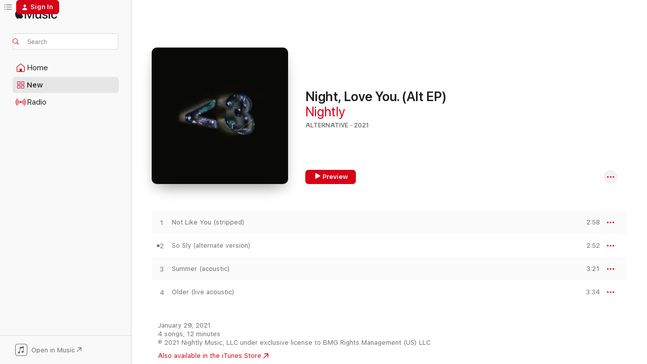

--- FILE ---
content_type: text/html
request_url: https://music.apple.com/us/album/night-love-you-alt-ep/1549507264?at=1000lHKX&ct=odesli_http&itsct=odsl_m&itscg=30200&ls=1
body_size: 19337
content:
<!DOCTYPE html>
<html dir="ltr" lang="en-US">
    <head>
        <!-- prettier-ignore -->
        <meta charset="utf-8">
        <!-- prettier-ignore -->
        <meta http-equiv="X-UA-Compatible" content="IE=edge">
        <!-- prettier-ignore -->
        <meta
            name="viewport"
            content="width=device-width,initial-scale=1,interactive-widget=resizes-content"
        >
        <!-- prettier-ignore -->
        <meta name="applicable-device" content="pc,mobile">
        <!-- prettier-ignore -->
        <meta name="referrer" content="strict-origin">
        <!-- prettier-ignore -->
        <link
            rel="apple-touch-icon"
            sizes="180x180"
            href="/assets/favicon/favicon-180.png"
        >
        <!-- prettier-ignore -->
        <link
            rel="icon"
            type="image/png"
            sizes="32x32"
            href="/assets/favicon/favicon-32.png"
        >
        <!-- prettier-ignore -->
        <link
            rel="icon"
            type="image/png"
            sizes="16x16"
            href="/assets/favicon/favicon-16.png"
        >
        <!-- prettier-ignore -->
        <link
            rel="mask-icon"
            href="/assets/favicon/favicon.svg"
            color="#fa233b"
        >
        <!-- prettier-ignore -->
        <link rel="manifest" href="/manifest.json">

        <title>‎Night, Love You. (Alt EP) - Album by Nightly - Apple Music</title><!-- HEAD_svelte-1cypuwr_START --><link rel="preconnect" href="//www.apple.com/wss/fonts" crossorigin="anonymous"><link rel="stylesheet" href="//www.apple.com/wss/fonts?families=SF+Pro,v4%7CSF+Pro+Icons,v1&amp;display=swap" type="text/css" referrerpolicy="strict-origin-when-cross-origin"><!-- HEAD_svelte-1cypuwr_END --><!-- HEAD_svelte-eg3hvx_START -->    <meta name="description" content="Listen to Night, Love You. (Alt EP) by Nightly on Apple Music. 2021. 4 Songs. Duration: 12 minutes."> <meta name="keywords" content="listen, Night, Love You. (Alt EP), Nightly, music, singles, songs, Alternative, streaming music, apple music"> <link rel="canonical" href="https://music.apple.com/us/album/night-love-you-alt-ep/1549507264">   <link rel="alternate" type="application/json+oembed" href="https://music.apple.com/api/oembed?url=https%3A%2F%2Fmusic.apple.com%2Fus%2Falbum%2Fnight-love-you-alt-ep%2F1549507264" title="Night, Love You. (Alt EP) by Nightly on Apple Music">  <meta name="al:ios:app_store_id" content="1108187390"> <meta name="al:ios:app_name" content="Apple Music"> <meta name="apple:content_id" content="1549507264"> <meta name="apple:title" content="Night, Love You. (Alt EP)"> <meta name="apple:description" content="Listen to Night, Love You. (Alt EP) by Nightly on Apple Music. 2021. 4 Songs. Duration: 12 minutes.">   <meta property="og:title" content="Night, Love You. (Alt EP) by Nightly on Apple Music"> <meta property="og:description" content="Album · 2021 · 4 Songs"> <meta property="og:site_name" content="Apple Music - Web Player"> <meta property="og:url" content="https://music.apple.com/us/album/night-love-you-alt-ep/1549507264"> <meta property="og:image" content="https://is1-ssl.mzstatic.com/image/thumb/Music114/v4/41/e0/e9/41e0e981-aa71-14c0-7ce6-a7a49faf022b/4050538663587.jpg/1200x630bf-60.jpg"> <meta property="og:image:secure_url" content="https://is1-ssl.mzstatic.com/image/thumb/Music114/v4/41/e0/e9/41e0e981-aa71-14c0-7ce6-a7a49faf022b/4050538663587.jpg/1200x630bf-60.jpg"> <meta property="og:image:alt" content="Night, Love You. (Alt EP) by Nightly on Apple Music"> <meta property="og:image:width" content="1200"> <meta property="og:image:height" content="630"> <meta property="og:image:type" content="image/jpg"> <meta property="og:type" content="music.album"> <meta property="og:locale" content="en_US">  <meta property="music:song_count" content="4"> <meta property="music:song" content="https://music.apple.com/us/song/not-like-you-stripped/1549507265"> <meta property="music:song:preview_url:secure_url" content="https://music.apple.com/us/song/not-like-you-stripped/1549507265"> <meta property="music:song:disc" content="1"> <meta property="music:song:duration" content="PT2M58S"> <meta property="music:song:track" content="1">  <meta property="music:song" content="https://music.apple.com/us/song/so-sly-alternate-version/1549507596"> <meta property="music:song:preview_url:secure_url" content="https://music.apple.com/us/song/so-sly-alternate-version/1549507596"> <meta property="music:song:disc" content="1"> <meta property="music:song:duration" content="PT2M52S"> <meta property="music:song:track" content="2">  <meta property="music:song" content="https://music.apple.com/us/song/summer-acoustic/1549507597"> <meta property="music:song:preview_url:secure_url" content="https://music.apple.com/us/song/summer-acoustic/1549507597"> <meta property="music:song:disc" content="1"> <meta property="music:song:duration" content="PT3M21S"> <meta property="music:song:track" content="3">  <meta property="music:song" content="https://music.apple.com/us/song/older-live-acoustic/1549507598"> <meta property="music:song:preview_url:secure_url" content="https://music.apple.com/us/song/older-live-acoustic/1549507598"> <meta property="music:song:disc" content="1"> <meta property="music:song:duration" content="PT3M34S"> <meta property="music:song:track" content="4">   <meta property="music:musician" content="https://music.apple.com/us/artist/nightly/352310972"> <meta property="music:release_date" content="2021-01-29T00:00:00.000Z">   <meta name="twitter:title" content="Night, Love You. (Alt EP) by Nightly on Apple Music"> <meta name="twitter:description" content="Album · 2021 · 4 Songs"> <meta name="twitter:site" content="@AppleMusic"> <meta name="twitter:image" content="https://is1-ssl.mzstatic.com/image/thumb/Music114/v4/41/e0/e9/41e0e981-aa71-14c0-7ce6-a7a49faf022b/4050538663587.jpg/600x600bf-60.jpg"> <meta name="twitter:image:alt" content="Night, Love You. (Alt EP) by Nightly on Apple Music"> <meta name="twitter:card" content="summary">       <!-- HTML_TAG_START -->
                <script id=schema:music-album type="application/ld+json">
                    {"@context":"http://schema.org","@type":"MusicAlbum","name":"Night, Love You. (Alt EP)","description":"Listen to Night, Love You. (Alt EP) by Nightly on Apple Music. 2021. 4 Songs. Duration: 12 minutes.","citation":[{"@type":"MusicAlbum","image":"https://is1-ssl.mzstatic.com/image/thumb/Music125/v4/7f/f6/0c/7ff60c28-5499-b32f-ecbe-f8ee939b80f7/21UMGIM33292.rgb.jpg/1200x630bb.jpg","url":"https://music.apple.com/us/album/january-flower-acoustic-ep/1564699268","name":"January Flower (Acoustic EP)"}],"tracks":[{"@type":"MusicRecording","name":"Not Like You (stripped)","duration":"PT2M58S","url":"https://music.apple.com/us/song/not-like-you-stripped/1549507265","offers":{"@type":"Offer","category":"free","price":0},"audio":{"@type":"AudioObject","potentialAction":{"@type":"ListenAction","expectsAcceptanceOf":{"@type":"Offer","category":"free"},"target":{"@type":"EntryPoint","actionPlatform":"https://music.apple.com/us/song/not-like-you-stripped/1549507265"}},"name":"Not Like You (stripped)","contentUrl":"https://audio-ssl.itunes.apple.com/itunes-assets/AudioPreview115/v4/6e/9e/b7/6e9eb7ae-ac46-db52-cb14-0a1310ea59df/mzaf_13957056078057023806.plus.aac.ep.m4a","duration":"PT2M58S","uploadDate":"2021-01-08","thumbnailUrl":"https://is1-ssl.mzstatic.com/image/thumb/Music114/v4/41/e0/e9/41e0e981-aa71-14c0-7ce6-a7a49faf022b/4050538663587.jpg/1200x630bb.jpg"}},{"@type":"MusicRecording","name":"So Sly (alternate version)","duration":"PT2M52S","url":"https://music.apple.com/us/song/so-sly-alternate-version/1549507596","offers":{"@type":"Offer","category":"free","price":0},"audio":{"@type":"AudioObject","potentialAction":{"@type":"ListenAction","expectsAcceptanceOf":{"@type":"Offer","category":"free"},"target":{"@type":"EntryPoint","actionPlatform":"https://music.apple.com/us/song/so-sly-alternate-version/1549507596"}},"name":"So Sly (alternate version)","contentUrl":"https://audio-ssl.itunes.apple.com/itunes-assets/AudioPreview115/v4/f1/ee/21/f1ee218c-c333-59e5-8c19-1f11d42bab66/mzaf_18078755047704277550.plus.aac.ep.m4a","duration":"PT2M52S","uploadDate":"2021-01-29","thumbnailUrl":"https://is1-ssl.mzstatic.com/image/thumb/Music114/v4/41/e0/e9/41e0e981-aa71-14c0-7ce6-a7a49faf022b/4050538663587.jpg/1200x630bb.jpg"}},{"@type":"MusicRecording","name":"Summer (acoustic)","duration":"PT3M21S","url":"https://music.apple.com/us/song/summer-acoustic/1549507597","offers":{"@type":"Offer","category":"free","price":0},"audio":{"@type":"AudioObject","potentialAction":{"@type":"ListenAction","expectsAcceptanceOf":{"@type":"Offer","category":"free"},"target":{"@type":"EntryPoint","actionPlatform":"https://music.apple.com/us/song/summer-acoustic/1549507597"}},"name":"Summer (acoustic)","contentUrl":"https://audio-ssl.itunes.apple.com/itunes-assets/AudioPreview115/v4/df/8e/e7/df8ee737-a8de-b943-b47a-ddc50a703c45/mzaf_18343003280152627242.plus.aac.ep.m4a","duration":"PT3M21S","uploadDate":"2021-01-29","thumbnailUrl":"https://is1-ssl.mzstatic.com/image/thumb/Music114/v4/41/e0/e9/41e0e981-aa71-14c0-7ce6-a7a49faf022b/4050538663587.jpg/1200x630bb.jpg"}},{"@type":"MusicRecording","name":"Older (live acoustic)","duration":"PT3M34S","url":"https://music.apple.com/us/song/older-live-acoustic/1549507598","offers":{"@type":"Offer","category":"free","price":0},"audio":{"@type":"AudioObject","potentialAction":{"@type":"ListenAction","expectsAcceptanceOf":{"@type":"Offer","category":"free"},"target":{"@type":"EntryPoint","actionPlatform":"https://music.apple.com/us/song/older-live-acoustic/1549507598"}},"name":"Older (live acoustic)","contentUrl":"https://audio-ssl.itunes.apple.com/itunes-assets/AudioPreview125/v4/b3/7a/31/b37a310b-f3aa-2484-780f-3989f5340197/mzaf_17532331794552840143.plus.aac.ep.m4a","duration":"PT3M34S","uploadDate":"2021-01-29","thumbnailUrl":"https://is1-ssl.mzstatic.com/image/thumb/Music114/v4/41/e0/e9/41e0e981-aa71-14c0-7ce6-a7a49faf022b/4050538663587.jpg/1200x630bb.jpg"}}],"workExample":[{"@type":"MusicAlbum","image":"https://is1-ssl.mzstatic.com/image/thumb/Music115/v4/95/90/dd/9590dd41-8d87-621f-8f4e-dfb2f87b9354/00602577593536.rgb.jpg/1200x630bb.jpg","url":"https://music.apple.com/us/album/twenty-something-single/1457215442","name":"Twenty Something - Single"},{"@type":"MusicAlbum","image":"https://is1-ssl.mzstatic.com/image/thumb/Music116/v4/1b/9e/af/1b9eaf95-cc20-d378-1c45-ef031d70796f/0.jpg/1200x630bb.jpg","url":"https://music.apple.com/us/album/hate-my-favorite-band-single/1687562887","name":"Hate My Favorite Band - Single"},{"@type":"MusicAlbum","image":"https://is1-ssl.mzstatic.com/image/thumb/Music113/v4/8b/19/c7/8b19c7dc-be52-6315-9bdd-2c7f518388d0/4050538616866.jpg/1200x630bb.jpg","url":"https://music.apple.com/us/album/this-time-last-year-single/1506998548","name":"This Time Last Year - Single"},{"@type":"MusicAlbum","image":"https://is1-ssl.mzstatic.com/image/thumb/Music118/v4/d0/05/82/d0058275-5103-6b2d-ce1e-65a01a71b6ae/00602557232707.rgb.jpg/1200x630bb.jpg","url":"https://music.apple.com/us/album/honest-ep/1444872735","name":"Honest - EP"},{"@type":"MusicAlbum","image":"https://is1-ssl.mzstatic.com/image/thumb/Music124/v4/5e/12/bf/5e12bfaf-f989-9fec-aeec-5396db88c22e/4050538637212.jpg/1200x630bb.jpg","url":"https://music.apple.com/us/album/night-love-you/1534547638","name":"Night, Love You."},{"@type":"MusicAlbum","image":"https://is1-ssl.mzstatic.com/image/thumb/Music124/v4/37/80/b5/3780b545-db02-0316-a70e-276ff666bf62/00602577236723.rgb.jpg/1200x630bb.jpg","url":"https://music.apple.com/us/album/the-sound-of-your-voice-ep/1440839505","name":"The Sound of Your Voice - EP"},{"@type":"MusicAlbum","image":"https://is1-ssl.mzstatic.com/image/thumb/Music123/v4/48/6a/00/486a0067-cc94-9cac-136f-b03e705f8bf5/4050538613339.jpg/1200x630bb.jpg","url":"https://music.apple.com/us/album/the-movies-feat-charli-adams-single/1506293712","name":"The movies (feat. Charli Adams) - Single"},{"@type":"MusicAlbum","image":"https://is1-ssl.mzstatic.com/image/thumb/Music126/v4/e8/dc/48/e8dc4881-022e-ea99-7d41-19ce1c959d40/22UMGIM19149.rgb.jpg/1200x630bb.jpg","url":"https://music.apple.com/us/album/about-you-single/1611654082","name":"about you - Single"},{"@type":"MusicAlbum","image":"https://is1-ssl.mzstatic.com/image/thumb/Music126/v4/b0/e5/1a/b0e51a2a-1fb9-7614-ed7f-6ea7ec2ee760/0.jpg/1200x630bb.jpg","url":"https://music.apple.com/us/album/on-your-sleeve-single/1687562730","name":"On Your Sleeve - Single"},{"@type":"MusicAlbum","image":"https://is1-ssl.mzstatic.com/image/thumb/Music116/v4/c7/14/c9/c714c965-09bc-2725-029f-d3c0ae665408/0.jpg/1200x630bb.jpg","url":"https://music.apple.com/us/album/wear-your-heart-out/1693460456","name":"wear your heart out"},{"@type":"MusicAlbum","image":"https://is1-ssl.mzstatic.com/image/thumb/Music116/v4/0e/f7/aa/0ef7aa3e-c623-05b9-c727-fcfddeb541c7/0.jpg/1200x630bb.jpg","url":"https://music.apple.com/us/album/i-wish-you-loved-me-single/1687559814","name":"i wish you loved me - Single"},{"@type":"MusicAlbum","image":"https://is1-ssl.mzstatic.com/image/thumb/Music125/v4/c5/fe/35/c5fe350c-e7bf-6f29-1c36-99480498a0bf/4050538758887.jpg/1200x630bb.jpg","url":"https://music.apple.com/us/album/lose-my-number-single/1590817200","name":"Lose My Number - Single"},{"@type":"MusicAlbum","image":"https://is1-ssl.mzstatic.com/image/thumb/Music124/v4/67/e4/ca/67e4cab0-7a7c-ded2-826c-c9714b7b3117/19UMGIM49886.rgb.jpg/1200x630bb.jpg","url":"https://music.apple.com/us/album/talk-you-down-ep/1466894865","name":"Talk You Down - EP"},{"@type":"MusicAlbum","image":"https://is1-ssl.mzstatic.com/image/thumb/Music115/v4/6c/cf/d9/6ccfd9b1-18f0-b2ca-a5d8-d6122d0ead44/4050538686173.jpg/1200x630bb.jpg","url":"https://music.apple.com/us/album/lover-loner-single/1563690111","name":"Lover/Loner - Single"},{"@type":"MusicAlbum","image":"https://is1-ssl.mzstatic.com/image/thumb/Music126/v4/60/d5/7c/60d57c2e-bd11-f865-6c60-453d255465f4/0.jpg/1200x630bb.jpg","url":"https://music.apple.com/us/album/like-i-do-single/1692817466","name":"like i do - Single"},{"@type":"MusicRecording","name":"Not Like You (stripped)","duration":"PT2M58S","url":"https://music.apple.com/us/song/not-like-you-stripped/1549507265","offers":{"@type":"Offer","category":"free","price":0},"audio":{"@type":"AudioObject","potentialAction":{"@type":"ListenAction","expectsAcceptanceOf":{"@type":"Offer","category":"free"},"target":{"@type":"EntryPoint","actionPlatform":"https://music.apple.com/us/song/not-like-you-stripped/1549507265"}},"name":"Not Like You (stripped)","contentUrl":"https://audio-ssl.itunes.apple.com/itunes-assets/AudioPreview115/v4/6e/9e/b7/6e9eb7ae-ac46-db52-cb14-0a1310ea59df/mzaf_13957056078057023806.plus.aac.ep.m4a","duration":"PT2M58S","uploadDate":"2021-01-08","thumbnailUrl":"https://is1-ssl.mzstatic.com/image/thumb/Music114/v4/41/e0/e9/41e0e981-aa71-14c0-7ce6-a7a49faf022b/4050538663587.jpg/1200x630bb.jpg"}},{"@type":"MusicRecording","name":"So Sly (alternate version)","duration":"PT2M52S","url":"https://music.apple.com/us/song/so-sly-alternate-version/1549507596","offers":{"@type":"Offer","category":"free","price":0},"audio":{"@type":"AudioObject","potentialAction":{"@type":"ListenAction","expectsAcceptanceOf":{"@type":"Offer","category":"free"},"target":{"@type":"EntryPoint","actionPlatform":"https://music.apple.com/us/song/so-sly-alternate-version/1549507596"}},"name":"So Sly (alternate version)","contentUrl":"https://audio-ssl.itunes.apple.com/itunes-assets/AudioPreview115/v4/f1/ee/21/f1ee218c-c333-59e5-8c19-1f11d42bab66/mzaf_18078755047704277550.plus.aac.ep.m4a","duration":"PT2M52S","uploadDate":"2021-01-29","thumbnailUrl":"https://is1-ssl.mzstatic.com/image/thumb/Music114/v4/41/e0/e9/41e0e981-aa71-14c0-7ce6-a7a49faf022b/4050538663587.jpg/1200x630bb.jpg"}},{"@type":"MusicRecording","name":"Summer (acoustic)","duration":"PT3M21S","url":"https://music.apple.com/us/song/summer-acoustic/1549507597","offers":{"@type":"Offer","category":"free","price":0},"audio":{"@type":"AudioObject","potentialAction":{"@type":"ListenAction","expectsAcceptanceOf":{"@type":"Offer","category":"free"},"target":{"@type":"EntryPoint","actionPlatform":"https://music.apple.com/us/song/summer-acoustic/1549507597"}},"name":"Summer (acoustic)","contentUrl":"https://audio-ssl.itunes.apple.com/itunes-assets/AudioPreview115/v4/df/8e/e7/df8ee737-a8de-b943-b47a-ddc50a703c45/mzaf_18343003280152627242.plus.aac.ep.m4a","duration":"PT3M21S","uploadDate":"2021-01-29","thumbnailUrl":"https://is1-ssl.mzstatic.com/image/thumb/Music114/v4/41/e0/e9/41e0e981-aa71-14c0-7ce6-a7a49faf022b/4050538663587.jpg/1200x630bb.jpg"}},{"@type":"MusicRecording","name":"Older (live acoustic)","duration":"PT3M34S","url":"https://music.apple.com/us/song/older-live-acoustic/1549507598","offers":{"@type":"Offer","category":"free","price":0},"audio":{"@type":"AudioObject","potentialAction":{"@type":"ListenAction","expectsAcceptanceOf":{"@type":"Offer","category":"free"},"target":{"@type":"EntryPoint","actionPlatform":"https://music.apple.com/us/song/older-live-acoustic/1549507598"}},"name":"Older (live acoustic)","contentUrl":"https://audio-ssl.itunes.apple.com/itunes-assets/AudioPreview125/v4/b3/7a/31/b37a310b-f3aa-2484-780f-3989f5340197/mzaf_17532331794552840143.plus.aac.ep.m4a","duration":"PT3M34S","uploadDate":"2021-01-29","thumbnailUrl":"https://is1-ssl.mzstatic.com/image/thumb/Music114/v4/41/e0/e9/41e0e981-aa71-14c0-7ce6-a7a49faf022b/4050538663587.jpg/1200x630bb.jpg"}}],"url":"https://music.apple.com/us/album/night-love-you-alt-ep/1549507264","image":"https://is1-ssl.mzstatic.com/image/thumb/Music114/v4/41/e0/e9/41e0e981-aa71-14c0-7ce6-a7a49faf022b/4050538663587.jpg/1200x630bb.jpg","potentialAction":{"@type":"ListenAction","expectsAcceptanceOf":{"@type":"Offer","category":"free"},"target":{"@type":"EntryPoint","actionPlatform":"https://music.apple.com/us/album/night-love-you-alt-ep/1549507264"}},"genre":["Alternative","Music"],"datePublished":"2021-01-29","byArtist":[{"@type":"MusicGroup","url":"https://music.apple.com/us/artist/nightly/352310972","name":"Nightly"}]}
                </script>
                <!-- HTML_TAG_END -->    <!-- HEAD_svelte-eg3hvx_END -->
      <script type="module" crossorigin src="/assets/index~8a6f659a1b.js"></script>
      <link rel="stylesheet" href="/assets/index~99bed3cf08.css">
      <script type="module">import.meta.url;import("_").catch(()=>1);async function* g(){};window.__vite_is_modern_browser=true;</script>
      <script type="module">!function(){if(window.__vite_is_modern_browser)return;console.warn("vite: loading legacy chunks, syntax error above and the same error below should be ignored");var e=document.getElementById("vite-legacy-polyfill"),n=document.createElement("script");n.src=e.src,n.onload=function(){System.import(document.getElementById('vite-legacy-entry').getAttribute('data-src'))},document.body.appendChild(n)}();</script>
    </head>
    <body>
        <script src="/assets/focus-visible/focus-visible.min.js"></script>
        
        <script
            async
            src="/includes/js-cdn/musickit/v3/amp/musickit.js"
        ></script>
        <script
            type="module"
            async
            src="/includes/js-cdn/musickit/v3/components/musickit-components/musickit-components.esm.js"
        ></script>
        <script
            nomodule
            async
            src="/includes/js-cdn/musickit/v3/components/musickit-components/musickit-components.js"
        ></script>
        <svg style="display: none" xmlns="http://www.w3.org/2000/svg">
            <symbol id="play-circle-fill" viewBox="0 0 60 60">
                <path
                    class="icon-circle-fill__circle"
                    fill="var(--iconCircleFillBG, transparent)"
                    d="M30 60c16.411 0 30-13.617 30-30C60 13.588 46.382 0 29.971 0 13.588 0 .001 13.588.001 30c0 16.383 13.617 30 30 30Z"
                />
                <path
                    fill="var(--iconFillArrow, var(--keyColor, black))"
                    d="M24.411 41.853c-1.41.853-3.028.177-3.028-1.294V19.47c0-1.44 1.735-2.058 3.028-1.294l17.265 10.235a1.89 1.89 0 0 1 0 3.265L24.411 41.853Z"
                />
            </symbol>
        </svg>
        <div class="body-container">
              <div class="app-container svelte-t3vj1e" data-testid="app-container">   <div class="header svelte-rjjbqs" data-testid="header"><nav data-testid="navigation" class="navigation svelte-13li0vp"><div class="navigation__header svelte-13li0vp"><div data-testid="logo" class="logo svelte-1o7dz8w"> <a aria-label="Apple Music" role="img" href="https://music.apple.com/us/home" class="svelte-1o7dz8w"><svg height="20" viewBox="0 0 83 20" width="83" xmlns="http://www.w3.org/2000/svg" class="logo" aria-hidden="true"><path d="M34.752 19.746V6.243h-.088l-5.433 13.503h-2.074L21.711 6.243h-.087v13.503h-2.548V1.399h3.235l5.833 14.621h.1l5.82-14.62h3.248v18.347h-2.56zm16.649 0h-2.586v-2.263h-.062c-.725 1.602-2.061 2.504-4.072 2.504-2.86 0-4.61-1.894-4.61-4.958V6.37h2.698v8.125c0 2.034.95 3.127 2.81 3.127 1.95 0 3.124-1.373 3.124-3.458V6.37H51.4v13.376zm7.394-13.618c3.06 0 5.046 1.73 5.134 4.196h-2.536c-.15-1.296-1.087-2.11-2.598-2.11-1.462 0-2.436.724-2.436 1.793 0 .839.6 1.41 2.023 1.741l2.136.496c2.686.636 3.71 1.704 3.71 3.636 0 2.442-2.236 4.12-5.333 4.12-3.285 0-5.26-1.64-5.509-4.183h2.673c.25 1.398 1.187 2.085 2.836 2.085 1.623 0 2.623-.687 2.623-1.78 0-.865-.487-1.373-1.924-1.704l-2.136-.508c-2.498-.585-3.735-1.806-3.735-3.75 0-2.391 2.049-4.032 5.072-4.032zM66.1 2.836c0-.878.7-1.577 1.561-1.577.862 0 1.55.7 1.55 1.577 0 .864-.688 1.576-1.55 1.576a1.573 1.573 0 0 1-1.56-1.576zm.212 3.534h2.698v13.376h-2.698zm14.089 4.603c-.275-1.424-1.324-2.556-3.085-2.556-2.086 0-3.46 1.767-3.46 4.64 0 2.938 1.386 4.642 3.485 4.642 1.66 0 2.748-.928 3.06-2.48H83C82.713 18.067 80.477 20 77.317 20c-3.76 0-6.208-2.62-6.208-6.942 0-4.247 2.448-6.93 6.183-6.93 3.385 0 5.446 2.213 5.683 4.845h-2.573zM10.824 3.189c-.698.834-1.805 1.496-2.913 1.398-.145-1.128.41-2.33 1.036-3.065C9.644.662 10.848.05 11.835 0c.121 1.178-.336 2.33-1.01 3.19zm.999 1.619c.624.049 2.425.244 3.578 1.98-.096.074-2.137 1.272-2.113 3.79.024 3.01 2.593 4.012 2.617 4.037-.024.074-.407 1.419-1.344 2.812-.817 1.224-1.657 2.422-3.002 2.447-1.297.024-1.73-.783-3.218-.783-1.489 0-1.97.758-3.194.807-1.297.048-2.28-1.297-3.097-2.52C.368 14.908-.904 10.408.825 7.375c.84-1.516 2.377-2.47 4.034-2.495 1.273-.023 2.45.857 3.218.857.769 0 2.137-1.027 3.746-.93z"></path></svg></a>   </div> <div class="search-input-wrapper svelte-nrtdem" data-testid="search-input"><div data-testid="amp-search-input" aria-controls="search-suggestions" aria-expanded="false" aria-haspopup="listbox" aria-owns="search-suggestions" class="search-input-container svelte-rg26q6" tabindex="-1" role=""><div class="flex-container svelte-rg26q6"><form id="search-input-form" class="svelte-rg26q6"><svg height="16" width="16" viewBox="0 0 16 16" class="search-svg" aria-hidden="true"><path d="M11.87 10.835c.018.015.035.03.051.047l3.864 3.863a.735.735 0 1 1-1.04 1.04l-3.863-3.864a.744.744 0 0 1-.047-.051 6.667 6.667 0 1 1 1.035-1.035zM6.667 12a5.333 5.333 0 1 0 0-10.667 5.333 5.333 0 0 0 0 10.667z"></path></svg> <input aria-autocomplete="list" aria-multiline="false" aria-controls="search-suggestions" aria-label="Search" placeholder="Search" spellcheck="false" autocomplete="off" autocorrect="off" autocapitalize="off" type="text" inputmode="search" class="search-input__text-field svelte-rg26q6" data-testid="search-input__text-field"></form> </div> <div data-testid="search-scope-bar"></div>   </div> </div></div> <div data-testid="navigation-content" class="navigation__content svelte-13li0vp" id="navigation" aria-hidden="false"><div class="navigation__scrollable-container svelte-13li0vp"><div data-testid="navigation-items-primary" class="navigation-items navigation-items--primary svelte-ng61m8"> <ul class="navigation-items__list svelte-ng61m8">  <li class="navigation-item navigation-item__home svelte-1a5yt87" aria-selected="false" data-testid="navigation-item"> <a href="https://music.apple.com/us/home" class="navigation-item__link svelte-1a5yt87" role="button" data-testid="home" aria-pressed="false"><div class="navigation-item__content svelte-zhx7t9"> <span class="navigation-item__icon svelte-zhx7t9"> <svg width="24" height="24" viewBox="0 0 24 24" xmlns="http://www.w3.org/2000/svg" aria-hidden="true"><path d="M5.93 20.16a1.94 1.94 0 0 1-1.43-.502c-.334-.335-.502-.794-.502-1.393v-7.142c0-.362.062-.688.177-.953.123-.264.326-.529.6-.75l6.145-5.157c.176-.141.344-.247.52-.318.176-.07.362-.105.564-.105.194 0 .388.035.565.105.176.07.352.177.52.318l6.146 5.158c.273.23.467.476.59.75.124.264.177.59.177.96v7.134c0 .59-.159 1.058-.503 1.393-.335.335-.811.503-1.428.503H5.929Zm12.14-1.172c.221 0 .406-.07.547-.212a.688.688 0 0 0 .22-.511v-7.142c0-.177-.026-.344-.087-.459a.97.97 0 0 0-.265-.353l-6.154-5.149a.756.756 0 0 0-.177-.115.37.37 0 0 0-.15-.035.37.37 0 0 0-.158.035l-.177.115-6.145 5.15a.982.982 0 0 0-.274.352 1.13 1.13 0 0 0-.088.468v7.133c0 .203.08.379.23.511a.744.744 0 0 0 .546.212h12.133Zm-8.323-4.7c0-.176.062-.326.177-.432a.6.6 0 0 1 .423-.159h3.315c.176 0 .326.053.432.16s.159.255.159.431v4.973H9.756v-4.973Z"></path></svg> </span> <span class="navigation-item__label svelte-zhx7t9"> Home </span> </div></a>  </li>  <li class="navigation-item navigation-item__new svelte-1a5yt87" aria-selected="false" data-testid="navigation-item"> <a href="https://music.apple.com/us/new" class="navigation-item__link svelte-1a5yt87" role="button" data-testid="new" aria-pressed="false"><div class="navigation-item__content svelte-zhx7t9"> <span class="navigation-item__icon svelte-zhx7t9"> <svg height="24" viewBox="0 0 24 24" width="24" aria-hidden="true"><path d="M9.92 11.354c.966 0 1.453-.487 1.453-1.49v-3.4c0-1.004-.487-1.483-1.453-1.483H6.452C5.487 4.981 5 5.46 5 6.464v3.4c0 1.003.487 1.49 1.452 1.49zm7.628 0c.965 0 1.452-.487 1.452-1.49v-3.4c0-1.004-.487-1.483-1.452-1.483h-3.46c-.974 0-1.46.479-1.46 1.483v3.4c0 1.003.486 1.49 1.46 1.49zm-7.65-1.073h-3.43c-.266 0-.396-.137-.396-.418v-3.4c0-.273.13-.41.396-.41h3.43c.265 0 .402.137.402.41v3.4c0 .281-.137.418-.403.418zm7.634 0h-3.43c-.273 0-.402-.137-.402-.418v-3.4c0-.273.129-.41.403-.41h3.43c.265 0 .395.137.395.41v3.4c0 .281-.13.418-.396.418zm-7.612 8.7c.966 0 1.453-.48 1.453-1.483v-3.407c0-.996-.487-1.483-1.453-1.483H6.452c-.965 0-1.452.487-1.452 1.483v3.407c0 1.004.487 1.483 1.452 1.483zm7.628 0c.965 0 1.452-.48 1.452-1.483v-3.407c0-.996-.487-1.483-1.452-1.483h-3.46c-.974 0-1.46.487-1.46 1.483v3.407c0 1.004.486 1.483 1.46 1.483zm-7.65-1.072h-3.43c-.266 0-.396-.137-.396-.41v-3.4c0-.282.13-.418.396-.418h3.43c.265 0 .402.136.402.418v3.4c0 .273-.137.41-.403.41zm7.634 0h-3.43c-.273 0-.402-.137-.402-.41v-3.4c0-.282.129-.418.403-.418h3.43c.265 0 .395.136.395.418v3.4c0 .273-.13.41-.396.41z" fill-opacity=".95"></path></svg> </span> <span class="navigation-item__label svelte-zhx7t9"> New </span> </div></a>  </li>  <li class="navigation-item navigation-item__radio svelte-1a5yt87" aria-selected="false" data-testid="navigation-item"> <a href="https://music.apple.com/us/radio" class="navigation-item__link svelte-1a5yt87" role="button" data-testid="radio" aria-pressed="false"><div class="navigation-item__content svelte-zhx7t9"> <span class="navigation-item__icon svelte-zhx7t9"> <svg width="24" height="24" viewBox="0 0 24 24" xmlns="http://www.w3.org/2000/svg" aria-hidden="true"><path d="M19.359 18.57C21.033 16.818 22 14.461 22 11.89s-.967-4.93-2.641-6.68c-.276-.292-.653-.26-.868-.023-.222.246-.176.591.085.868 1.466 1.535 2.272 3.593 2.272 5.835 0 2.241-.806 4.3-2.272 5.835-.261.268-.307.621-.085.86.215.245.592.276.868-.016zm-13.85.014c.222-.238.176-.59-.085-.86-1.474-1.535-2.272-3.593-2.272-5.834 0-2.242.798-4.3 2.272-5.835.261-.277.307-.622.085-.868-.215-.238-.592-.269-.868.023C2.967 6.96 2 9.318 2 11.89s.967 4.929 2.641 6.68c.276.29.653.26.868.014zm1.957-1.873c.223-.253.162-.583-.1-.867-.951-1.068-1.473-2.45-1.473-3.954 0-1.505.522-2.887 1.474-3.954.26-.284.322-.614.1-.876-.23-.26-.622-.26-.891.039-1.175 1.274-1.827 2.963-1.827 4.79 0 1.82.652 3.517 1.827 4.784.269.3.66.307.89.038zm9.958-.038c1.175-1.267 1.827-2.964 1.827-4.783 0-1.828-.652-3.517-1.827-4.791-.269-.3-.66-.3-.89-.039-.23.262-.162.592.092.876.96 1.067 1.481 2.449 1.481 3.954 0 1.504-.522 2.886-1.481 3.954-.254.284-.323.614-.092.867.23.269.621.261.89-.038zm-8.061-1.966c.23-.26.13-.568-.092-.883-.415-.522-.63-1.197-.63-1.934 0-.737.215-1.413.63-1.943.222-.307.322-.614.092-.875s-.653-.261-.906.054a4.385 4.385 0 0 0-.968 2.764 4.38 4.38 0 0 0 .968 2.756c.253.322.675.322.906.061zm6.18-.061a4.38 4.38 0 0 0 .968-2.756 4.385 4.385 0 0 0-.968-2.764c-.253-.315-.675-.315-.906-.054-.23.261-.138.568.092.875.415.53.63 1.206.63 1.943 0 .737-.215 1.412-.63 1.934-.23.315-.322.622-.092.883s.653.261.906-.061zm-3.547-.967c.96 0 1.789-.814 1.789-1.797s-.83-1.789-1.789-1.789c-.96 0-1.781.806-1.781 1.789 0 .983.821 1.797 1.781 1.797z"></path></svg> </span> <span class="navigation-item__label svelte-zhx7t9"> Radio </span> </div></a>  </li>  <li class="navigation-item navigation-item__search svelte-1a5yt87" aria-selected="false" data-testid="navigation-item"> <a href="https://music.apple.com/us/search" class="navigation-item__link svelte-1a5yt87" role="button" data-testid="search" aria-pressed="false"><div class="navigation-item__content svelte-zhx7t9"> <span class="navigation-item__icon svelte-zhx7t9"> <svg height="24" viewBox="0 0 24 24" width="24" aria-hidden="true"><path d="M17.979 18.553c.476 0 .813-.366.813-.835a.807.807 0 0 0-.235-.586l-3.45-3.457a5.61 5.61 0 0 0 1.158-3.413c0-3.098-2.535-5.633-5.633-5.633C7.542 4.63 5 7.156 5 10.262c0 3.098 2.534 5.632 5.632 5.632a5.614 5.614 0 0 0 3.274-1.055l3.472 3.472a.835.835 0 0 0 .6.242zm-7.347-3.875c-2.417 0-4.416-2-4.416-4.416 0-2.417 2-4.417 4.416-4.417 2.417 0 4.417 2 4.417 4.417s-2 4.416-4.417 4.416z" fill-opacity=".95"></path></svg> </span> <span class="navigation-item__label svelte-zhx7t9"> Search </span> </div></a>  </li></ul> </div>   </div> <div class="navigation__native-cta"><div slot="native-cta"><div data-testid="native-cta" class="native-cta svelte-6xh86f  native-cta--authenticated"><button class="native-cta__button svelte-6xh86f" data-testid="native-cta-button"><span class="native-cta__app-icon svelte-6xh86f"><svg width="24" height="24" xmlns="http://www.w3.org/2000/svg" xml:space="preserve" style="fill-rule:evenodd;clip-rule:evenodd;stroke-linejoin:round;stroke-miterlimit:2" viewBox="0 0 24 24" slot="app-icon" aria-hidden="true"><path d="M22.567 1.496C21.448.393 19.956.045 17.293.045H6.566c-2.508 0-4.028.376-5.12 1.465C.344 2.601 0 4.09 0 6.611v10.727c0 2.695.33 4.18 1.432 5.257 1.106 1.103 2.595 1.45 5.275 1.45h10.586c2.663 0 4.169-.347 5.274-1.45C23.656 21.504 24 20.033 24 17.338V6.752c0-2.694-.344-4.179-1.433-5.256Zm.411 4.9v11.299c0 1.898-.338 3.286-1.188 4.137-.851.864-2.256 1.191-4.141 1.191H6.35c-1.884 0-3.303-.341-4.154-1.191-.85-.851-1.174-2.239-1.174-4.137V6.54c0-2.014.324-3.445 1.16-4.295.851-.864 2.312-1.177 4.313-1.177h11.154c1.885 0 3.29.341 4.141 1.191.864.85 1.188 2.239 1.188 4.137Z" style="fill-rule:nonzero"></path><path d="M7.413 19.255c.987 0 2.48-.728 2.48-2.672v-6.385c0-.35.063-.428.378-.494l5.298-1.095c.351-.067.534.025.534.333l.035 4.286c0 .337-.182.586-.53.652l-1.014.228c-1.361.3-2.007.923-2.007 1.937 0 1.017.79 1.748 1.926 1.748.986 0 2.444-.679 2.444-2.64V5.654c0-.636-.279-.821-1.016-.66L9.646 6.298c-.448.091-.674.329-.674.699l.035 7.697c0 .336-.148.546-.446.613l-1.067.21c-1.329.266-1.986.93-1.986 1.993 0 1.017.786 1.745 1.905 1.745Z" style="fill-rule:nonzero"></path></svg></span> <span class="native-cta__label svelte-6xh86f">Open in Music</span> <span class="native-cta__arrow svelte-6xh86f"><svg height="16" width="16" viewBox="0 0 16 16" class="native-cta-action" aria-hidden="true"><path d="M1.559 16 13.795 3.764v8.962H16V0H3.274v2.205h8.962L0 14.441 1.559 16z"></path></svg></span></button> </div>  </div></div></div> </nav> </div>  <div class="player-bar player-bar__floating-player svelte-1rr9v04" data-testid="player-bar" aria-label="Music controls" aria-hidden="false">   </div>   <div id="scrollable-page" class="scrollable-page svelte-mt0bfj" data-main-content data-testid="main-section" aria-hidden="false"><main data-testid="main" class="svelte-bzjlhs"><div class="content-container svelte-bzjlhs" data-testid="content-container"><div class="search-input-wrapper svelte-nrtdem" data-testid="search-input"><div data-testid="amp-search-input" aria-controls="search-suggestions" aria-expanded="false" aria-haspopup="listbox" aria-owns="search-suggestions" class="search-input-container svelte-rg26q6" tabindex="-1" role=""><div class="flex-container svelte-rg26q6"><form id="search-input-form" class="svelte-rg26q6"><svg height="16" width="16" viewBox="0 0 16 16" class="search-svg" aria-hidden="true"><path d="M11.87 10.835c.018.015.035.03.051.047l3.864 3.863a.735.735 0 1 1-1.04 1.04l-3.863-3.864a.744.744 0 0 1-.047-.051 6.667 6.667 0 1 1 1.035-1.035zM6.667 12a5.333 5.333 0 1 0 0-10.667 5.333 5.333 0 0 0 0 10.667z"></path></svg> <input value="" aria-autocomplete="list" aria-multiline="false" aria-controls="search-suggestions" aria-label="Search" placeholder="Search" spellcheck="false" autocomplete="off" autocorrect="off" autocapitalize="off" type="text" inputmode="search" class="search-input__text-field svelte-rg26q6" data-testid="search-input__text-field"></form> </div> <div data-testid="search-scope-bar"> </div>   </div> </div>      <div class="section svelte-wa5vzl" data-testid="section-container" aria-label="Featured"> <div class="section-content svelte-wa5vzl" data-testid="section-content">  <div class="container-detail-header svelte-1uuona0 container-detail-header--no-description" data-testid="container-detail-header"><div slot="artwork"><div class="artwork__radiosity svelte-1agpw2h"> <div data-testid="artwork-component" class="artwork-component artwork-component--aspect-ratio artwork-component--orientation-square svelte-uduhys        artwork-component--has-borders" style="
            --artwork-bg-color: #090907;
            --aspect-ratio: 1;
            --placeholder-bg-color: #090907;
       ">   <picture class="svelte-uduhys"><source sizes=" (max-width:1319px) 296px,(min-width:1320px) and (max-width:1679px) 316px,316px" srcset="https://is1-ssl.mzstatic.com/image/thumb/Music114/v4/41/e0/e9/41e0e981-aa71-14c0-7ce6-a7a49faf022b/4050538663587.jpg/296x296bb.webp 296w,https://is1-ssl.mzstatic.com/image/thumb/Music114/v4/41/e0/e9/41e0e981-aa71-14c0-7ce6-a7a49faf022b/4050538663587.jpg/316x316bb.webp 316w,https://is1-ssl.mzstatic.com/image/thumb/Music114/v4/41/e0/e9/41e0e981-aa71-14c0-7ce6-a7a49faf022b/4050538663587.jpg/592x592bb.webp 592w,https://is1-ssl.mzstatic.com/image/thumb/Music114/v4/41/e0/e9/41e0e981-aa71-14c0-7ce6-a7a49faf022b/4050538663587.jpg/632x632bb.webp 632w" type="image/webp"> <source sizes=" (max-width:1319px) 296px,(min-width:1320px) and (max-width:1679px) 316px,316px" srcset="https://is1-ssl.mzstatic.com/image/thumb/Music114/v4/41/e0/e9/41e0e981-aa71-14c0-7ce6-a7a49faf022b/4050538663587.jpg/296x296bb-60.jpg 296w,https://is1-ssl.mzstatic.com/image/thumb/Music114/v4/41/e0/e9/41e0e981-aa71-14c0-7ce6-a7a49faf022b/4050538663587.jpg/316x316bb-60.jpg 316w,https://is1-ssl.mzstatic.com/image/thumb/Music114/v4/41/e0/e9/41e0e981-aa71-14c0-7ce6-a7a49faf022b/4050538663587.jpg/592x592bb-60.jpg 592w,https://is1-ssl.mzstatic.com/image/thumb/Music114/v4/41/e0/e9/41e0e981-aa71-14c0-7ce6-a7a49faf022b/4050538663587.jpg/632x632bb-60.jpg 632w" type="image/jpeg"> <img alt="" class="artwork-component__contents artwork-component__image svelte-uduhys" loading="lazy" src="/assets/artwork/1x1.gif" role="presentation" decoding="async" width="316" height="316" fetchpriority="auto" style="opacity: 1;"></picture> </div></div> <div data-testid="artwork-component" class="artwork-component artwork-component--aspect-ratio artwork-component--orientation-square svelte-uduhys        artwork-component--has-borders" style="
            --artwork-bg-color: #090907;
            --aspect-ratio: 1;
            --placeholder-bg-color: #090907;
       ">   <picture class="svelte-uduhys"><source sizes=" (max-width:1319px) 296px,(min-width:1320px) and (max-width:1679px) 316px,316px" srcset="https://is1-ssl.mzstatic.com/image/thumb/Music114/v4/41/e0/e9/41e0e981-aa71-14c0-7ce6-a7a49faf022b/4050538663587.jpg/296x296bb.webp 296w,https://is1-ssl.mzstatic.com/image/thumb/Music114/v4/41/e0/e9/41e0e981-aa71-14c0-7ce6-a7a49faf022b/4050538663587.jpg/316x316bb.webp 316w,https://is1-ssl.mzstatic.com/image/thumb/Music114/v4/41/e0/e9/41e0e981-aa71-14c0-7ce6-a7a49faf022b/4050538663587.jpg/592x592bb.webp 592w,https://is1-ssl.mzstatic.com/image/thumb/Music114/v4/41/e0/e9/41e0e981-aa71-14c0-7ce6-a7a49faf022b/4050538663587.jpg/632x632bb.webp 632w" type="image/webp"> <source sizes=" (max-width:1319px) 296px,(min-width:1320px) and (max-width:1679px) 316px,316px" srcset="https://is1-ssl.mzstatic.com/image/thumb/Music114/v4/41/e0/e9/41e0e981-aa71-14c0-7ce6-a7a49faf022b/4050538663587.jpg/296x296bb-60.jpg 296w,https://is1-ssl.mzstatic.com/image/thumb/Music114/v4/41/e0/e9/41e0e981-aa71-14c0-7ce6-a7a49faf022b/4050538663587.jpg/316x316bb-60.jpg 316w,https://is1-ssl.mzstatic.com/image/thumb/Music114/v4/41/e0/e9/41e0e981-aa71-14c0-7ce6-a7a49faf022b/4050538663587.jpg/592x592bb-60.jpg 592w,https://is1-ssl.mzstatic.com/image/thumb/Music114/v4/41/e0/e9/41e0e981-aa71-14c0-7ce6-a7a49faf022b/4050538663587.jpg/632x632bb-60.jpg 632w" type="image/jpeg"> <img alt="Night, Love You. (Alt EP)" class="artwork-component__contents artwork-component__image svelte-uduhys" loading="lazy" src="/assets/artwork/1x1.gif" role="presentation" decoding="async" width="316" height="316" fetchpriority="auto" style="opacity: 1;"></picture> </div></div> <div class="headings svelte-1uuona0"> <h1 class="headings__title svelte-1uuona0" data-testid="non-editable-product-title"><span dir="auto">Night, Love You. (Alt EP)</span> <span class="headings__badges svelte-1uuona0">   </span></h1> <div class="headings__subtitles svelte-1uuona0" data-testid="product-subtitles"> <a data-testid="click-action" class="click-action svelte-c0t0j2" href="https://music.apple.com/us/artist/nightly/352310972">Nightly</a> </div> <div class="headings__tertiary-titles"> </div> <div class="headings__metadata-bottom svelte-1uuona0">ALTERNATIVE · 2021 </div></div>  <div class="primary-actions svelte-1uuona0"><div class="primary-actions__button primary-actions__button--play svelte-1uuona0"><div data-testid="button-action" class="button svelte-rka6wn primary"><button data-testid="click-action" class="click-action svelte-c0t0j2" aria-label="" ><span class="icon svelte-rka6wn" data-testid="play-icon"><svg height="16" viewBox="0 0 16 16" width="16"><path d="m4.4 15.14 10.386-6.096c.842-.459.794-1.64 0-2.097L4.401.85c-.87-.53-2-.12-2 .82v12.625c0 .966 1.06 1.4 2 .844z"></path></svg></span>  Preview</button> </div> </div> <div class="primary-actions__button primary-actions__button--shuffle svelte-1uuona0"> </div></div> <div class="secondary-actions svelte-1uuona0"><div class="secondary-actions svelte-1agpw2h" slot="secondary-actions">  <div class="cloud-buttons svelte-u0auos" data-testid="cloud-buttons">  <amp-contextual-menu-button config="[object Object]" class="svelte-1sn4kz"> <span aria-label="MORE" class="more-button svelte-1sn4kz more-button--platter" data-testid="more-button" slot="trigger-content"><svg width="28" height="28" viewBox="0 0 28 28" class="glyph" xmlns="http://www.w3.org/2000/svg"><circle fill="var(--iconCircleFill, transparent)" cx="14" cy="14" r="14"></circle><path fill="var(--iconEllipsisFill, white)" d="M10.105 14c0-.87-.687-1.55-1.564-1.55-.862 0-1.557.695-1.557 1.55 0 .848.695 1.55 1.557 1.55.855 0 1.564-.702 1.564-1.55zm5.437 0c0-.87-.68-1.55-1.542-1.55A1.55 1.55 0 0012.45 14c0 .848.695 1.55 1.55 1.55.848 0 1.542-.702 1.542-1.55zm5.474 0c0-.87-.687-1.55-1.557-1.55-.87 0-1.564.695-1.564 1.55 0 .848.694 1.55 1.564 1.55.848 0 1.557-.702 1.557-1.55z"></path></svg></span> </amp-contextual-menu-button></div></div></div></div> </div>   </div><div class="section svelte-wa5vzl" data-testid="section-container"> <div class="section-content svelte-wa5vzl" data-testid="section-content">  <div class="placeholder-table svelte-wa5vzl"> <div><div class="placeholder-row svelte-wa5vzl placeholder-row--even placeholder-row--album"></div><div class="placeholder-row svelte-wa5vzl  placeholder-row--album"></div><div class="placeholder-row svelte-wa5vzl placeholder-row--even placeholder-row--album"></div><div class="placeholder-row svelte-wa5vzl  placeholder-row--album"></div></div></div> </div>   </div><div class="section svelte-wa5vzl" data-testid="section-container"> <div class="section-content svelte-wa5vzl" data-testid="section-content"> <div class="tracklist-footer svelte-1tm9k9g tracklist-footer--album" data-testid="tracklist-footer"><div class="footer-body svelte-1tm9k9g"><p class="description svelte-1tm9k9g" data-testid="tracklist-footer-description">January 29, 2021
4 songs, 12 minutes
℗ 2021 Nightly Music, LLC under exclusive license to BMG Rights Management (US) LLC</p>  <div class="tracklist-footer__native-cta-wrapper svelte-1tm9k9g"><div class="button svelte-yk984v       button--text-button" data-testid="button-base-wrapper"><button data-testid="button-base" aria-label="Also available in the iTunes Store" type="button"  class="svelte-yk984v link"> Also available in the iTunes Store <svg height="16" width="16" viewBox="0 0 16 16" class="web-to-native__action" aria-hidden="true" data-testid="cta-button-arrow-icon"><path d="M1.559 16 13.795 3.764v8.962H16V0H3.274v2.205h8.962L0 14.441 1.559 16z"></path></svg> </button> </div></div></div> <div class="tracklist-footer__friends svelte-1tm9k9g"> </div></div></div>   </div><div class="section svelte-wa5vzl      section--alternate" data-testid="section-container"> <div class="section-content svelte-wa5vzl" data-testid="section-content"> <div class="spacer-wrapper svelte-14fis98"></div></div>   </div><div class="section svelte-wa5vzl      section--alternate" data-testid="section-container" aria-label="More By Nightly"> <div class="section-content svelte-wa5vzl" data-testid="section-content"><div class="header svelte-rnrb59">  <div class="header-title-wrapper svelte-rnrb59">   <h2 class="title svelte-rnrb59 title-link" data-testid="header-title"><button type="button" class="title__button svelte-rnrb59" role="link" tabindex="0"><span class="dir-wrapper" dir="auto">More By Nightly</span> <svg class="chevron" xmlns="http://www.w3.org/2000/svg" viewBox="0 0 64 64" aria-hidden="true"><path d="M19.817 61.863c1.48 0 2.672-.515 3.702-1.546l24.243-23.63c1.352-1.385 1.996-2.737 2.028-4.443 0-1.674-.644-3.09-2.028-4.443L23.519 4.138c-1.03-.998-2.253-1.513-3.702-1.513-2.994 0-5.409 2.382-5.409 5.344 0 1.481.612 2.833 1.739 3.96l20.99 20.347-20.99 20.283c-1.127 1.126-1.739 2.478-1.739 3.96 0 2.93 2.415 5.344 5.409 5.344Z"></path></svg></button></h2> </div>   </div>   <div class="svelte-1dd7dqt shelf"><section data-testid="shelf-component" class="shelf-grid shelf-grid--onhover svelte-12rmzef" style="
            --grid-max-content-xsmall: 144px; --grid-column-gap-xsmall: 10px; --grid-row-gap-xsmall: 24px; --grid-small: 4; --grid-column-gap-small: 20px; --grid-row-gap-small: 24px; --grid-medium: 5; --grid-column-gap-medium: 20px; --grid-row-gap-medium: 24px; --grid-large: 6; --grid-column-gap-large: 20px; --grid-row-gap-large: 24px; --grid-xlarge: 6; --grid-column-gap-xlarge: 20px; --grid-row-gap-xlarge: 24px;
            --grid-type: G;
            --grid-rows: 1;
            --standard-lockup-shadow-offset: 15px;
            
        "> <div class="shelf-grid__body svelte-12rmzef" data-testid="shelf-body">   <button disabled aria-label="Previous Page" type="button" class="shelf-grid-nav__arrow shelf-grid-nav__arrow--left svelte-1xmivhv" data-testid="shelf-button-left" style="--offset: 
                        calc(25px * -1);
                    ;"><svg viewBox="0 0 9 31" xmlns="http://www.w3.org/2000/svg"><path d="M5.275 29.46a1.61 1.61 0 0 0 1.456 1.077c1.018 0 1.772-.737 1.772-1.737 0-.526-.277-1.186-.449-1.62l-4.68-11.912L8.05 3.363c.172-.442.45-1.116.45-1.625A1.702 1.702 0 0 0 6.728.002a1.603 1.603 0 0 0-1.456 1.09L.675 12.774c-.301.775-.677 1.744-.677 2.495 0 .754.376 1.705.677 2.498L5.272 29.46Z"></path></svg></button> <ul slot="shelf-content" class="shelf-grid__list shelf-grid__list--grid-type-G shelf-grid__list--grid-rows-1 svelte-12rmzef" role="list" tabindex="-1" data-testid="shelf-item-list">   <li class="shelf-grid__list-item svelte-12rmzef" data-index="0" aria-hidden="true"><div class="svelte-12rmzef"><div class="square-lockup-wrapper" data-testid="square-lockup-wrapper">  <div class="product-lockup svelte-1tr6noh" aria-label="Twenty Something - Single, 2019" data-testid="product-lockup"><div class="product-lockup__artwork svelte-1tr6noh has-controls" aria-hidden="false"> <div data-testid="artwork-component" class="artwork-component artwork-component--aspect-ratio artwork-component--orientation-square svelte-uduhys    artwork-component--fullwidth    artwork-component--has-borders" style="
            --artwork-bg-color: #252436;
            --aspect-ratio: 1;
            --placeholder-bg-color: #252436;
       ">   <picture class="svelte-uduhys"><source sizes=" (max-width:1319px) 296px,(min-width:1320px) and (max-width:1679px) 316px,316px" srcset="https://is1-ssl.mzstatic.com/image/thumb/Music115/v4/95/90/dd/9590dd41-8d87-621f-8f4e-dfb2f87b9354/00602577593536.rgb.jpg/296x296bf.webp 296w,https://is1-ssl.mzstatic.com/image/thumb/Music115/v4/95/90/dd/9590dd41-8d87-621f-8f4e-dfb2f87b9354/00602577593536.rgb.jpg/316x316bf.webp 316w,https://is1-ssl.mzstatic.com/image/thumb/Music115/v4/95/90/dd/9590dd41-8d87-621f-8f4e-dfb2f87b9354/00602577593536.rgb.jpg/592x592bf.webp 592w,https://is1-ssl.mzstatic.com/image/thumb/Music115/v4/95/90/dd/9590dd41-8d87-621f-8f4e-dfb2f87b9354/00602577593536.rgb.jpg/632x632bf.webp 632w" type="image/webp"> <source sizes=" (max-width:1319px) 296px,(min-width:1320px) and (max-width:1679px) 316px,316px" srcset="https://is1-ssl.mzstatic.com/image/thumb/Music115/v4/95/90/dd/9590dd41-8d87-621f-8f4e-dfb2f87b9354/00602577593536.rgb.jpg/296x296bf-60.jpg 296w,https://is1-ssl.mzstatic.com/image/thumb/Music115/v4/95/90/dd/9590dd41-8d87-621f-8f4e-dfb2f87b9354/00602577593536.rgb.jpg/316x316bf-60.jpg 316w,https://is1-ssl.mzstatic.com/image/thumb/Music115/v4/95/90/dd/9590dd41-8d87-621f-8f4e-dfb2f87b9354/00602577593536.rgb.jpg/592x592bf-60.jpg 592w,https://is1-ssl.mzstatic.com/image/thumb/Music115/v4/95/90/dd/9590dd41-8d87-621f-8f4e-dfb2f87b9354/00602577593536.rgb.jpg/632x632bf-60.jpg 632w" type="image/jpeg"> <img alt="Twenty Something - Single" class="artwork-component__contents artwork-component__image svelte-uduhys" loading="lazy" src="/assets/artwork/1x1.gif" role="presentation" decoding="async" width="316" height="316" fetchpriority="auto" style="opacity: 1;"></picture> </div> <div class="square-lockup__social svelte-152pqr7" slot="artwork-metadata-overlay"></div> <div data-testid="lockup-control" class="product-lockup__controls svelte-1tr6noh"><a class="product-lockup__link svelte-1tr6noh" data-testid="product-lockup-link" aria-label="Twenty Something - Single, 2019" href="https://music.apple.com/us/album/twenty-something-single/1457215442">Twenty Something - Single</a> <div data-testid="play-button" class="product-lockup__play-button svelte-1tr6noh"><button aria-label="Play Twenty Something - Single" class="play-button svelte-19j07e7 play-button--platter" data-testid="play-button"><svg aria-hidden="true" class="icon play-svg" data-testid="play-icon" iconState="play"><use href="#play-circle-fill"></use></svg> </button> </div> <div data-testid="context-button" class="product-lockup__context-button svelte-1tr6noh"><div slot="context-button"><amp-contextual-menu-button config="[object Object]" class="svelte-1sn4kz"> <span aria-label="MORE" class="more-button svelte-1sn4kz more-button--platter  more-button--material" data-testid="more-button" slot="trigger-content"><svg width="28" height="28" viewBox="0 0 28 28" class="glyph" xmlns="http://www.w3.org/2000/svg"><circle fill="var(--iconCircleFill, transparent)" cx="14" cy="14" r="14"></circle><path fill="var(--iconEllipsisFill, white)" d="M10.105 14c0-.87-.687-1.55-1.564-1.55-.862 0-1.557.695-1.557 1.55 0 .848.695 1.55 1.557 1.55.855 0 1.564-.702 1.564-1.55zm5.437 0c0-.87-.68-1.55-1.542-1.55A1.55 1.55 0 0012.45 14c0 .848.695 1.55 1.55 1.55.848 0 1.542-.702 1.542-1.55zm5.474 0c0-.87-.687-1.55-1.557-1.55-.87 0-1.564.695-1.564 1.55 0 .848.694 1.55 1.564 1.55.848 0 1.557-.702 1.557-1.55z"></path></svg></span> </amp-contextual-menu-button></div></div></div></div> <div class="product-lockup__content svelte-1tr6noh"> <div class="product-lockup__content-details svelte-1tr6noh product-lockup__content-details--no-subtitle-link" dir="auto"><div class="product-lockup__title-link svelte-1tr6noh product-lockup__title-link--multiline"> <div class="multiline-clamp svelte-1a7gcr6 multiline-clamp--overflow   multiline-clamp--with-badge" style="--mc-lineClamp: var(--defaultClampOverride, 2);" role="text"> <span class="multiline-clamp__text svelte-1a7gcr6"><a href="https://music.apple.com/us/album/twenty-something-single/1457215442" data-testid="product-lockup-title" class="product-lockup__title svelte-1tr6noh">Twenty Something - Single</a></span><span class="multiline-clamp__badge svelte-1a7gcr6">  </span> </div> </div>  <p data-testid="product-lockup-subtitles" class="product-lockup__subtitle-links svelte-1tr6noh  product-lockup__subtitle-links--singlet"> <div class="multiline-clamp svelte-1a7gcr6 multiline-clamp--overflow" style="--mc-lineClamp: var(--defaultClampOverride, 1);" role="text"> <span class="multiline-clamp__text svelte-1a7gcr6"> <span data-testid="product-lockup-subtitle" class="product-lockup__subtitle svelte-1tr6noh">2019</span></span> </div></p></div></div> </div> </div> </div></li>   <li class="shelf-grid__list-item svelte-12rmzef" data-index="1" aria-hidden="true"><div class="svelte-12rmzef"><div class="square-lockup-wrapper" data-testid="square-lockup-wrapper">  <div class="product-lockup svelte-1tr6noh" aria-label="Hate My Favorite Band - Single, 2022" data-testid="product-lockup"><div class="product-lockup__artwork svelte-1tr6noh has-controls" aria-hidden="false"> <div data-testid="artwork-component" class="artwork-component artwork-component--aspect-ratio artwork-component--orientation-square svelte-uduhys    artwork-component--fullwidth    artwork-component--has-borders" style="
            --artwork-bg-color: #4e5961;
            --aspect-ratio: 1;
            --placeholder-bg-color: #4e5961;
       ">   <picture class="svelte-uduhys"><source sizes=" (max-width:1319px) 296px,(min-width:1320px) and (max-width:1679px) 316px,316px" srcset="https://is1-ssl.mzstatic.com/image/thumb/Music116/v4/1b/9e/af/1b9eaf95-cc20-d378-1c45-ef031d70796f/0.jpg/296x296bf.webp 296w,https://is1-ssl.mzstatic.com/image/thumb/Music116/v4/1b/9e/af/1b9eaf95-cc20-d378-1c45-ef031d70796f/0.jpg/316x316bf.webp 316w,https://is1-ssl.mzstatic.com/image/thumb/Music116/v4/1b/9e/af/1b9eaf95-cc20-d378-1c45-ef031d70796f/0.jpg/592x592bf.webp 592w,https://is1-ssl.mzstatic.com/image/thumb/Music116/v4/1b/9e/af/1b9eaf95-cc20-d378-1c45-ef031d70796f/0.jpg/632x632bf.webp 632w" type="image/webp"> <source sizes=" (max-width:1319px) 296px,(min-width:1320px) and (max-width:1679px) 316px,316px" srcset="https://is1-ssl.mzstatic.com/image/thumb/Music116/v4/1b/9e/af/1b9eaf95-cc20-d378-1c45-ef031d70796f/0.jpg/296x296bf-60.jpg 296w,https://is1-ssl.mzstatic.com/image/thumb/Music116/v4/1b/9e/af/1b9eaf95-cc20-d378-1c45-ef031d70796f/0.jpg/316x316bf-60.jpg 316w,https://is1-ssl.mzstatic.com/image/thumb/Music116/v4/1b/9e/af/1b9eaf95-cc20-d378-1c45-ef031d70796f/0.jpg/592x592bf-60.jpg 592w,https://is1-ssl.mzstatic.com/image/thumb/Music116/v4/1b/9e/af/1b9eaf95-cc20-d378-1c45-ef031d70796f/0.jpg/632x632bf-60.jpg 632w" type="image/jpeg"> <img alt="Hate My Favorite Band - Single" class="artwork-component__contents artwork-component__image svelte-uduhys" loading="lazy" src="/assets/artwork/1x1.gif" role="presentation" decoding="async" width="316" height="316" fetchpriority="auto" style="opacity: 1;"></picture> </div> <div class="square-lockup__social svelte-152pqr7" slot="artwork-metadata-overlay"></div> <div data-testid="lockup-control" class="product-lockup__controls svelte-1tr6noh"><a class="product-lockup__link svelte-1tr6noh" data-testid="product-lockup-link" aria-label="Hate My Favorite Band - Single, 2022" href="https://music.apple.com/us/album/hate-my-favorite-band-single/1687562887">Hate My Favorite Band - Single</a> <div data-testid="play-button" class="product-lockup__play-button svelte-1tr6noh"><button aria-label="Play Hate My Favorite Band - Single" class="play-button svelte-19j07e7 play-button--platter" data-testid="play-button"><svg aria-hidden="true" class="icon play-svg" data-testid="play-icon" iconState="play"><use href="#play-circle-fill"></use></svg> </button> </div> <div data-testid="context-button" class="product-lockup__context-button svelte-1tr6noh"><div slot="context-button"><amp-contextual-menu-button config="[object Object]" class="svelte-1sn4kz"> <span aria-label="MORE" class="more-button svelte-1sn4kz more-button--platter  more-button--material" data-testid="more-button" slot="trigger-content"><svg width="28" height="28" viewBox="0 0 28 28" class="glyph" xmlns="http://www.w3.org/2000/svg"><circle fill="var(--iconCircleFill, transparent)" cx="14" cy="14" r="14"></circle><path fill="var(--iconEllipsisFill, white)" d="M10.105 14c0-.87-.687-1.55-1.564-1.55-.862 0-1.557.695-1.557 1.55 0 .848.695 1.55 1.557 1.55.855 0 1.564-.702 1.564-1.55zm5.437 0c0-.87-.68-1.55-1.542-1.55A1.55 1.55 0 0012.45 14c0 .848.695 1.55 1.55 1.55.848 0 1.542-.702 1.542-1.55zm5.474 0c0-.87-.687-1.55-1.557-1.55-.87 0-1.564.695-1.564 1.55 0 .848.694 1.55 1.564 1.55.848 0 1.557-.702 1.557-1.55z"></path></svg></span> </amp-contextual-menu-button></div></div></div></div> <div class="product-lockup__content svelte-1tr6noh"> <div class="product-lockup__content-details svelte-1tr6noh product-lockup__content-details--no-subtitle-link" dir="auto"><div class="product-lockup__title-link svelte-1tr6noh product-lockup__title-link--multiline"> <div class="multiline-clamp svelte-1a7gcr6 multiline-clamp--overflow   multiline-clamp--with-badge" style="--mc-lineClamp: var(--defaultClampOverride, 2);" role="text"> <span class="multiline-clamp__text svelte-1a7gcr6"><a href="https://music.apple.com/us/album/hate-my-favorite-band-single/1687562887" data-testid="product-lockup-title" class="product-lockup__title svelte-1tr6noh">Hate My Favorite Band - Single</a></span><span class="multiline-clamp__badge svelte-1a7gcr6">  </span> </div> </div>  <p data-testid="product-lockup-subtitles" class="product-lockup__subtitle-links svelte-1tr6noh  product-lockup__subtitle-links--singlet"> <div class="multiline-clamp svelte-1a7gcr6 multiline-clamp--overflow" style="--mc-lineClamp: var(--defaultClampOverride, 1);" role="text"> <span class="multiline-clamp__text svelte-1a7gcr6"> <span data-testid="product-lockup-subtitle" class="product-lockup__subtitle svelte-1tr6noh">2022</span></span> </div></p></div></div> </div> </div> </div></li>   <li class="shelf-grid__list-item svelte-12rmzef" data-index="2" aria-hidden="true"><div class="svelte-12rmzef"><div class="square-lockup-wrapper" data-testid="square-lockup-wrapper">  <div class="product-lockup svelte-1tr6noh" aria-label="This Time Last Year - Single, 2019" data-testid="product-lockup"><div class="product-lockup__artwork svelte-1tr6noh has-controls" aria-hidden="false"> <div data-testid="artwork-component" class="artwork-component artwork-component--aspect-ratio artwork-component--orientation-square svelte-uduhys    artwork-component--fullwidth    artwork-component--has-borders" style="
            --artwork-bg-color: #070707;
            --aspect-ratio: 1;
            --placeholder-bg-color: #070707;
       ">   <picture class="svelte-uduhys"><source sizes=" (max-width:1319px) 296px,(min-width:1320px) and (max-width:1679px) 316px,316px" srcset="https://is1-ssl.mzstatic.com/image/thumb/Music113/v4/8b/19/c7/8b19c7dc-be52-6315-9bdd-2c7f518388d0/4050538616866.jpg/296x296bf.webp 296w,https://is1-ssl.mzstatic.com/image/thumb/Music113/v4/8b/19/c7/8b19c7dc-be52-6315-9bdd-2c7f518388d0/4050538616866.jpg/316x316bf.webp 316w,https://is1-ssl.mzstatic.com/image/thumb/Music113/v4/8b/19/c7/8b19c7dc-be52-6315-9bdd-2c7f518388d0/4050538616866.jpg/592x592bf.webp 592w,https://is1-ssl.mzstatic.com/image/thumb/Music113/v4/8b/19/c7/8b19c7dc-be52-6315-9bdd-2c7f518388d0/4050538616866.jpg/632x632bf.webp 632w" type="image/webp"> <source sizes=" (max-width:1319px) 296px,(min-width:1320px) and (max-width:1679px) 316px,316px" srcset="https://is1-ssl.mzstatic.com/image/thumb/Music113/v4/8b/19/c7/8b19c7dc-be52-6315-9bdd-2c7f518388d0/4050538616866.jpg/296x296bf-60.jpg 296w,https://is1-ssl.mzstatic.com/image/thumb/Music113/v4/8b/19/c7/8b19c7dc-be52-6315-9bdd-2c7f518388d0/4050538616866.jpg/316x316bf-60.jpg 316w,https://is1-ssl.mzstatic.com/image/thumb/Music113/v4/8b/19/c7/8b19c7dc-be52-6315-9bdd-2c7f518388d0/4050538616866.jpg/592x592bf-60.jpg 592w,https://is1-ssl.mzstatic.com/image/thumb/Music113/v4/8b/19/c7/8b19c7dc-be52-6315-9bdd-2c7f518388d0/4050538616866.jpg/632x632bf-60.jpg 632w" type="image/jpeg"> <img alt="This Time Last Year - Single" class="artwork-component__contents artwork-component__image svelte-uduhys" loading="lazy" src="/assets/artwork/1x1.gif" role="presentation" decoding="async" width="316" height="316" fetchpriority="auto" style="opacity: 1;"></picture> </div> <div class="square-lockup__social svelte-152pqr7" slot="artwork-metadata-overlay"></div> <div data-testid="lockup-control" class="product-lockup__controls svelte-1tr6noh"><a class="product-lockup__link svelte-1tr6noh" data-testid="product-lockup-link" aria-label="This Time Last Year - Single, 2019" href="https://music.apple.com/us/album/this-time-last-year-single/1506998548">This Time Last Year - Single</a> <div data-testid="play-button" class="product-lockup__play-button svelte-1tr6noh"><button aria-label="Play This Time Last Year - Single" class="play-button svelte-19j07e7 play-button--platter" data-testid="play-button"><svg aria-hidden="true" class="icon play-svg" data-testid="play-icon" iconState="play"><use href="#play-circle-fill"></use></svg> </button> </div> <div data-testid="context-button" class="product-lockup__context-button svelte-1tr6noh"><div slot="context-button"><amp-contextual-menu-button config="[object Object]" class="svelte-1sn4kz"> <span aria-label="MORE" class="more-button svelte-1sn4kz more-button--platter  more-button--material" data-testid="more-button" slot="trigger-content"><svg width="28" height="28" viewBox="0 0 28 28" class="glyph" xmlns="http://www.w3.org/2000/svg"><circle fill="var(--iconCircleFill, transparent)" cx="14" cy="14" r="14"></circle><path fill="var(--iconEllipsisFill, white)" d="M10.105 14c0-.87-.687-1.55-1.564-1.55-.862 0-1.557.695-1.557 1.55 0 .848.695 1.55 1.557 1.55.855 0 1.564-.702 1.564-1.55zm5.437 0c0-.87-.68-1.55-1.542-1.55A1.55 1.55 0 0012.45 14c0 .848.695 1.55 1.55 1.55.848 0 1.542-.702 1.542-1.55zm5.474 0c0-.87-.687-1.55-1.557-1.55-.87 0-1.564.695-1.564 1.55 0 .848.694 1.55 1.564 1.55.848 0 1.557-.702 1.557-1.55z"></path></svg></span> </amp-contextual-menu-button></div></div></div></div> <div class="product-lockup__content svelte-1tr6noh"> <div class="product-lockup__content-details svelte-1tr6noh product-lockup__content-details--no-subtitle-link" dir="auto"><div class="product-lockup__title-link svelte-1tr6noh product-lockup__title-link--multiline"> <div class="multiline-clamp svelte-1a7gcr6 multiline-clamp--overflow   multiline-clamp--with-badge" style="--mc-lineClamp: var(--defaultClampOverride, 2);" role="text"> <span class="multiline-clamp__text svelte-1a7gcr6"><a href="https://music.apple.com/us/album/this-time-last-year-single/1506998548" data-testid="product-lockup-title" class="product-lockup__title svelte-1tr6noh">This Time Last Year - Single</a></span><span class="multiline-clamp__badge svelte-1a7gcr6">  </span> </div> </div>  <p data-testid="product-lockup-subtitles" class="product-lockup__subtitle-links svelte-1tr6noh  product-lockup__subtitle-links--singlet"> <div class="multiline-clamp svelte-1a7gcr6 multiline-clamp--overflow" style="--mc-lineClamp: var(--defaultClampOverride, 1);" role="text"> <span class="multiline-clamp__text svelte-1a7gcr6"> <span data-testid="product-lockup-subtitle" class="product-lockup__subtitle svelte-1tr6noh">2019</span></span> </div></p></div></div> </div> </div> </div></li>   <li class="shelf-grid__list-item svelte-12rmzef" data-index="3" aria-hidden="true"><div class="svelte-12rmzef"><div class="square-lockup-wrapper" data-testid="square-lockup-wrapper">  <div class="product-lockup svelte-1tr6noh" aria-label="Honest - EP, 2016" data-testid="product-lockup"><div class="product-lockup__artwork svelte-1tr6noh has-controls" aria-hidden="false"> <div data-testid="artwork-component" class="artwork-component artwork-component--aspect-ratio artwork-component--orientation-square svelte-uduhys    artwork-component--fullwidth    artwork-component--has-borders" style="
            --artwork-bg-color: #015979;
            --aspect-ratio: 1;
            --placeholder-bg-color: #015979;
       ">   <picture class="svelte-uduhys"><source sizes=" (max-width:1319px) 296px,(min-width:1320px) and (max-width:1679px) 316px,316px" srcset="https://is1-ssl.mzstatic.com/image/thumb/Music118/v4/d0/05/82/d0058275-5103-6b2d-ce1e-65a01a71b6ae/00602557232707.rgb.jpg/296x296bf.webp 296w,https://is1-ssl.mzstatic.com/image/thumb/Music118/v4/d0/05/82/d0058275-5103-6b2d-ce1e-65a01a71b6ae/00602557232707.rgb.jpg/316x316bf.webp 316w,https://is1-ssl.mzstatic.com/image/thumb/Music118/v4/d0/05/82/d0058275-5103-6b2d-ce1e-65a01a71b6ae/00602557232707.rgb.jpg/592x592bf.webp 592w,https://is1-ssl.mzstatic.com/image/thumb/Music118/v4/d0/05/82/d0058275-5103-6b2d-ce1e-65a01a71b6ae/00602557232707.rgb.jpg/632x632bf.webp 632w" type="image/webp"> <source sizes=" (max-width:1319px) 296px,(min-width:1320px) and (max-width:1679px) 316px,316px" srcset="https://is1-ssl.mzstatic.com/image/thumb/Music118/v4/d0/05/82/d0058275-5103-6b2d-ce1e-65a01a71b6ae/00602557232707.rgb.jpg/296x296bf-60.jpg 296w,https://is1-ssl.mzstatic.com/image/thumb/Music118/v4/d0/05/82/d0058275-5103-6b2d-ce1e-65a01a71b6ae/00602557232707.rgb.jpg/316x316bf-60.jpg 316w,https://is1-ssl.mzstatic.com/image/thumb/Music118/v4/d0/05/82/d0058275-5103-6b2d-ce1e-65a01a71b6ae/00602557232707.rgb.jpg/592x592bf-60.jpg 592w,https://is1-ssl.mzstatic.com/image/thumb/Music118/v4/d0/05/82/d0058275-5103-6b2d-ce1e-65a01a71b6ae/00602557232707.rgb.jpg/632x632bf-60.jpg 632w" type="image/jpeg"> <img alt="Honest - EP" class="artwork-component__contents artwork-component__image svelte-uduhys" loading="lazy" src="/assets/artwork/1x1.gif" role="presentation" decoding="async" width="316" height="316" fetchpriority="auto" style="opacity: 1;"></picture> </div> <div class="square-lockup__social svelte-152pqr7" slot="artwork-metadata-overlay"></div> <div data-testid="lockup-control" class="product-lockup__controls svelte-1tr6noh"><a class="product-lockup__link svelte-1tr6noh" data-testid="product-lockup-link" aria-label="Honest - EP, 2016" href="https://music.apple.com/us/album/honest-ep/1444872735">Honest - EP</a> <div data-testid="play-button" class="product-lockup__play-button svelte-1tr6noh"><button aria-label="Play Honest - EP" class="play-button svelte-19j07e7 play-button--platter" data-testid="play-button"><svg aria-hidden="true" class="icon play-svg" data-testid="play-icon" iconState="play"><use href="#play-circle-fill"></use></svg> </button> </div> <div data-testid="context-button" class="product-lockup__context-button svelte-1tr6noh"><div slot="context-button"><amp-contextual-menu-button config="[object Object]" class="svelte-1sn4kz"> <span aria-label="MORE" class="more-button svelte-1sn4kz more-button--platter  more-button--material" data-testid="more-button" slot="trigger-content"><svg width="28" height="28" viewBox="0 0 28 28" class="glyph" xmlns="http://www.w3.org/2000/svg"><circle fill="var(--iconCircleFill, transparent)" cx="14" cy="14" r="14"></circle><path fill="var(--iconEllipsisFill, white)" d="M10.105 14c0-.87-.687-1.55-1.564-1.55-.862 0-1.557.695-1.557 1.55 0 .848.695 1.55 1.557 1.55.855 0 1.564-.702 1.564-1.55zm5.437 0c0-.87-.68-1.55-1.542-1.55A1.55 1.55 0 0012.45 14c0 .848.695 1.55 1.55 1.55.848 0 1.542-.702 1.542-1.55zm5.474 0c0-.87-.687-1.55-1.557-1.55-.87 0-1.564.695-1.564 1.55 0 .848.694 1.55 1.564 1.55.848 0 1.557-.702 1.557-1.55z"></path></svg></span> </amp-contextual-menu-button></div></div></div></div> <div class="product-lockup__content svelte-1tr6noh"> <div class="product-lockup__content-details svelte-1tr6noh product-lockup__content-details--no-subtitle-link" dir="auto"><div class="product-lockup__title-link svelte-1tr6noh product-lockup__title-link--multiline"> <div class="multiline-clamp svelte-1a7gcr6 multiline-clamp--overflow   multiline-clamp--with-badge" style="--mc-lineClamp: var(--defaultClampOverride, 2);" role="text"> <span class="multiline-clamp__text svelte-1a7gcr6"><a href="https://music.apple.com/us/album/honest-ep/1444872735" data-testid="product-lockup-title" class="product-lockup__title svelte-1tr6noh">Honest - EP</a></span><span class="multiline-clamp__badge svelte-1a7gcr6">  </span> </div> </div>  <p data-testid="product-lockup-subtitles" class="product-lockup__subtitle-links svelte-1tr6noh  product-lockup__subtitle-links--singlet"> <div class="multiline-clamp svelte-1a7gcr6 multiline-clamp--overflow" style="--mc-lineClamp: var(--defaultClampOverride, 1);" role="text"> <span class="multiline-clamp__text svelte-1a7gcr6"> <span data-testid="product-lockup-subtitle" class="product-lockup__subtitle svelte-1tr6noh">2016</span></span> </div></p></div></div> </div> </div> </div></li>   <li class="shelf-grid__list-item svelte-12rmzef" data-index="4" aria-hidden="true"><div class="svelte-12rmzef"><div class="square-lockup-wrapper" data-testid="square-lockup-wrapper">  <div class="product-lockup svelte-1tr6noh" aria-label="Night, Love You., 2020" data-testid="product-lockup"><div class="product-lockup__artwork svelte-1tr6noh has-controls" aria-hidden="false"> <div data-testid="artwork-component" class="artwork-component artwork-component--aspect-ratio artwork-component--orientation-square svelte-uduhys    artwork-component--fullwidth    artwork-component--has-borders" style="
            --artwork-bg-color: #f6f6f6;
            --aspect-ratio: 1;
            --placeholder-bg-color: #f6f6f6;
       ">   <picture class="svelte-uduhys"><source sizes=" (max-width:1319px) 296px,(min-width:1320px) and (max-width:1679px) 316px,316px" srcset="https://is1-ssl.mzstatic.com/image/thumb/Music124/v4/5e/12/bf/5e12bfaf-f989-9fec-aeec-5396db88c22e/4050538637212.jpg/296x296bf.webp 296w,https://is1-ssl.mzstatic.com/image/thumb/Music124/v4/5e/12/bf/5e12bfaf-f989-9fec-aeec-5396db88c22e/4050538637212.jpg/316x316bf.webp 316w,https://is1-ssl.mzstatic.com/image/thumb/Music124/v4/5e/12/bf/5e12bfaf-f989-9fec-aeec-5396db88c22e/4050538637212.jpg/592x592bf.webp 592w,https://is1-ssl.mzstatic.com/image/thumb/Music124/v4/5e/12/bf/5e12bfaf-f989-9fec-aeec-5396db88c22e/4050538637212.jpg/632x632bf.webp 632w" type="image/webp"> <source sizes=" (max-width:1319px) 296px,(min-width:1320px) and (max-width:1679px) 316px,316px" srcset="https://is1-ssl.mzstatic.com/image/thumb/Music124/v4/5e/12/bf/5e12bfaf-f989-9fec-aeec-5396db88c22e/4050538637212.jpg/296x296bf-60.jpg 296w,https://is1-ssl.mzstatic.com/image/thumb/Music124/v4/5e/12/bf/5e12bfaf-f989-9fec-aeec-5396db88c22e/4050538637212.jpg/316x316bf-60.jpg 316w,https://is1-ssl.mzstatic.com/image/thumb/Music124/v4/5e/12/bf/5e12bfaf-f989-9fec-aeec-5396db88c22e/4050538637212.jpg/592x592bf-60.jpg 592w,https://is1-ssl.mzstatic.com/image/thumb/Music124/v4/5e/12/bf/5e12bfaf-f989-9fec-aeec-5396db88c22e/4050538637212.jpg/632x632bf-60.jpg 632w" type="image/jpeg"> <img alt="Night, Love You." class="artwork-component__contents artwork-component__image svelte-uduhys" loading="lazy" src="/assets/artwork/1x1.gif" role="presentation" decoding="async" width="316" height="316" fetchpriority="auto" style="opacity: 1;"></picture> </div> <div class="square-lockup__social svelte-152pqr7" slot="artwork-metadata-overlay"></div> <div data-testid="lockup-control" class="product-lockup__controls svelte-1tr6noh"><a class="product-lockup__link svelte-1tr6noh" data-testid="product-lockup-link" aria-label="Night, Love You., 2020" href="https://music.apple.com/us/album/night-love-you/1534547638">Night, Love You.</a> <div data-testid="play-button" class="product-lockup__play-button svelte-1tr6noh"><button aria-label="Play Night, Love You." class="play-button svelte-19j07e7 play-button--platter" data-testid="play-button"><svg aria-hidden="true" class="icon play-svg" data-testid="play-icon" iconState="play"><use href="#play-circle-fill"></use></svg> </button> </div> <div data-testid="context-button" class="product-lockup__context-button svelte-1tr6noh"><div slot="context-button"><amp-contextual-menu-button config="[object Object]" class="svelte-1sn4kz"> <span aria-label="MORE" class="more-button svelte-1sn4kz more-button--platter  more-button--material" data-testid="more-button" slot="trigger-content"><svg width="28" height="28" viewBox="0 0 28 28" class="glyph" xmlns="http://www.w3.org/2000/svg"><circle fill="var(--iconCircleFill, transparent)" cx="14" cy="14" r="14"></circle><path fill="var(--iconEllipsisFill, white)" d="M10.105 14c0-.87-.687-1.55-1.564-1.55-.862 0-1.557.695-1.557 1.55 0 .848.695 1.55 1.557 1.55.855 0 1.564-.702 1.564-1.55zm5.437 0c0-.87-.68-1.55-1.542-1.55A1.55 1.55 0 0012.45 14c0 .848.695 1.55 1.55 1.55.848 0 1.542-.702 1.542-1.55zm5.474 0c0-.87-.687-1.55-1.557-1.55-.87 0-1.564.695-1.564 1.55 0 .848.694 1.55 1.564 1.55.848 0 1.557-.702 1.557-1.55z"></path></svg></span> </amp-contextual-menu-button></div></div></div></div> <div class="product-lockup__content svelte-1tr6noh"> <div class="product-lockup__content-details svelte-1tr6noh product-lockup__content-details--no-subtitle-link" dir="auto"><div class="product-lockup__title-link svelte-1tr6noh product-lockup__title-link--multiline"> <div class="multiline-clamp svelte-1a7gcr6 multiline-clamp--overflow   multiline-clamp--with-badge" style="--mc-lineClamp: var(--defaultClampOverride, 2);" role="text"> <span class="multiline-clamp__text svelte-1a7gcr6"><a href="https://music.apple.com/us/album/night-love-you/1534547638" data-testid="product-lockup-title" class="product-lockup__title svelte-1tr6noh">Night, Love You.</a></span><span class="multiline-clamp__badge svelte-1a7gcr6">  </span> </div> </div>  <p data-testid="product-lockup-subtitles" class="product-lockup__subtitle-links svelte-1tr6noh  product-lockup__subtitle-links--singlet"> <div class="multiline-clamp svelte-1a7gcr6 multiline-clamp--overflow" style="--mc-lineClamp: var(--defaultClampOverride, 1);" role="text"> <span class="multiline-clamp__text svelte-1a7gcr6"> <span data-testid="product-lockup-subtitle" class="product-lockup__subtitle svelte-1tr6noh">2020</span></span> </div></p></div></div> </div> </div> </div></li>   <li class="shelf-grid__list-item svelte-12rmzef" data-index="5" aria-hidden="true"><div class="svelte-12rmzef"><div class="square-lockup-wrapper" data-testid="square-lockup-wrapper">  <div class="product-lockup svelte-1tr6noh" aria-label="The Sound of Your Voice - EP, 2018" data-testid="product-lockup"><div class="product-lockup__artwork svelte-1tr6noh has-controls" aria-hidden="false"> <div data-testid="artwork-component" class="artwork-component artwork-component--aspect-ratio artwork-component--orientation-square svelte-uduhys    artwork-component--fullwidth    artwork-component--has-borders" style="
            --artwork-bg-color: #00001a;
            --aspect-ratio: 1;
            --placeholder-bg-color: #00001a;
       ">   <picture class="svelte-uduhys"><source sizes=" (max-width:1319px) 296px,(min-width:1320px) and (max-width:1679px) 316px,316px" srcset="https://is1-ssl.mzstatic.com/image/thumb/Music124/v4/37/80/b5/3780b545-db02-0316-a70e-276ff666bf62/00602577236723.rgb.jpg/296x296bf.webp 296w,https://is1-ssl.mzstatic.com/image/thumb/Music124/v4/37/80/b5/3780b545-db02-0316-a70e-276ff666bf62/00602577236723.rgb.jpg/316x316bf.webp 316w,https://is1-ssl.mzstatic.com/image/thumb/Music124/v4/37/80/b5/3780b545-db02-0316-a70e-276ff666bf62/00602577236723.rgb.jpg/592x592bf.webp 592w,https://is1-ssl.mzstatic.com/image/thumb/Music124/v4/37/80/b5/3780b545-db02-0316-a70e-276ff666bf62/00602577236723.rgb.jpg/632x632bf.webp 632w" type="image/webp"> <source sizes=" (max-width:1319px) 296px,(min-width:1320px) and (max-width:1679px) 316px,316px" srcset="https://is1-ssl.mzstatic.com/image/thumb/Music124/v4/37/80/b5/3780b545-db02-0316-a70e-276ff666bf62/00602577236723.rgb.jpg/296x296bf-60.jpg 296w,https://is1-ssl.mzstatic.com/image/thumb/Music124/v4/37/80/b5/3780b545-db02-0316-a70e-276ff666bf62/00602577236723.rgb.jpg/316x316bf-60.jpg 316w,https://is1-ssl.mzstatic.com/image/thumb/Music124/v4/37/80/b5/3780b545-db02-0316-a70e-276ff666bf62/00602577236723.rgb.jpg/592x592bf-60.jpg 592w,https://is1-ssl.mzstatic.com/image/thumb/Music124/v4/37/80/b5/3780b545-db02-0316-a70e-276ff666bf62/00602577236723.rgb.jpg/632x632bf-60.jpg 632w" type="image/jpeg"> <img alt="The Sound of Your Voice - EP" class="artwork-component__contents artwork-component__image svelte-uduhys" loading="lazy" src="/assets/artwork/1x1.gif" role="presentation" decoding="async" width="316" height="316" fetchpriority="auto" style="opacity: 1;"></picture> </div> <div class="square-lockup__social svelte-152pqr7" slot="artwork-metadata-overlay"></div> <div data-testid="lockup-control" class="product-lockup__controls svelte-1tr6noh"><a class="product-lockup__link svelte-1tr6noh" data-testid="product-lockup-link" aria-label="The Sound of Your Voice - EP, 2018" href="https://music.apple.com/us/album/the-sound-of-your-voice-ep/1440839505">The Sound of Your Voice - EP</a> <div data-testid="play-button" class="product-lockup__play-button svelte-1tr6noh"><button aria-label="Play The Sound of Your Voice - EP" class="play-button svelte-19j07e7 play-button--platter" data-testid="play-button"><svg aria-hidden="true" class="icon play-svg" data-testid="play-icon" iconState="play"><use href="#play-circle-fill"></use></svg> </button> </div> <div data-testid="context-button" class="product-lockup__context-button svelte-1tr6noh"><div slot="context-button"><amp-contextual-menu-button config="[object Object]" class="svelte-1sn4kz"> <span aria-label="MORE" class="more-button svelte-1sn4kz more-button--platter  more-button--material" data-testid="more-button" slot="trigger-content"><svg width="28" height="28" viewBox="0 0 28 28" class="glyph" xmlns="http://www.w3.org/2000/svg"><circle fill="var(--iconCircleFill, transparent)" cx="14" cy="14" r="14"></circle><path fill="var(--iconEllipsisFill, white)" d="M10.105 14c0-.87-.687-1.55-1.564-1.55-.862 0-1.557.695-1.557 1.55 0 .848.695 1.55 1.557 1.55.855 0 1.564-.702 1.564-1.55zm5.437 0c0-.87-.68-1.55-1.542-1.55A1.55 1.55 0 0012.45 14c0 .848.695 1.55 1.55 1.55.848 0 1.542-.702 1.542-1.55zm5.474 0c0-.87-.687-1.55-1.557-1.55-.87 0-1.564.695-1.564 1.55 0 .848.694 1.55 1.564 1.55.848 0 1.557-.702 1.557-1.55z"></path></svg></span> </amp-contextual-menu-button></div></div></div></div> <div class="product-lockup__content svelte-1tr6noh"> <div class="product-lockup__content-details svelte-1tr6noh product-lockup__content-details--no-subtitle-link" dir="auto"><div class="product-lockup__title-link svelte-1tr6noh product-lockup__title-link--multiline"> <div class="multiline-clamp svelte-1a7gcr6 multiline-clamp--overflow   multiline-clamp--with-badge" style="--mc-lineClamp: var(--defaultClampOverride, 2);" role="text"> <span class="multiline-clamp__text svelte-1a7gcr6"><a href="https://music.apple.com/us/album/the-sound-of-your-voice-ep/1440839505" data-testid="product-lockup-title" class="product-lockup__title svelte-1tr6noh">The Sound of Your Voice - EP</a></span><span class="multiline-clamp__badge svelte-1a7gcr6">  </span> </div> </div>  <p data-testid="product-lockup-subtitles" class="product-lockup__subtitle-links svelte-1tr6noh  product-lockup__subtitle-links--singlet"> <div class="multiline-clamp svelte-1a7gcr6 multiline-clamp--overflow" style="--mc-lineClamp: var(--defaultClampOverride, 1);" role="text"> <span class="multiline-clamp__text svelte-1a7gcr6"> <span data-testid="product-lockup-subtitle" class="product-lockup__subtitle svelte-1tr6noh">2018</span></span> </div></p></div></div> </div> </div> </div></li>   <li class="shelf-grid__list-item svelte-12rmzef" data-index="6" aria-hidden="true"><div class="svelte-12rmzef"><div class="square-lockup-wrapper" data-testid="square-lockup-wrapper">  <div class="product-lockup svelte-1tr6noh" aria-label="The movies (feat. Charli Adams) - Single, 2020" data-testid="product-lockup"><div class="product-lockup__artwork svelte-1tr6noh has-controls" aria-hidden="false"> <div data-testid="artwork-component" class="artwork-component artwork-component--aspect-ratio artwork-component--orientation-square svelte-uduhys    artwork-component--fullwidth    artwork-component--has-borders" style="
            --artwork-bg-color: #7c79a1;
            --aspect-ratio: 1;
            --placeholder-bg-color: #7c79a1;
       ">   <picture class="svelte-uduhys"><source sizes=" (max-width:1319px) 296px,(min-width:1320px) and (max-width:1679px) 316px,316px" srcset="https://is1-ssl.mzstatic.com/image/thumb/Music123/v4/48/6a/00/486a0067-cc94-9cac-136f-b03e705f8bf5/4050538613339.jpg/296x296bf.webp 296w,https://is1-ssl.mzstatic.com/image/thumb/Music123/v4/48/6a/00/486a0067-cc94-9cac-136f-b03e705f8bf5/4050538613339.jpg/316x316bf.webp 316w,https://is1-ssl.mzstatic.com/image/thumb/Music123/v4/48/6a/00/486a0067-cc94-9cac-136f-b03e705f8bf5/4050538613339.jpg/592x592bf.webp 592w,https://is1-ssl.mzstatic.com/image/thumb/Music123/v4/48/6a/00/486a0067-cc94-9cac-136f-b03e705f8bf5/4050538613339.jpg/632x632bf.webp 632w" type="image/webp"> <source sizes=" (max-width:1319px) 296px,(min-width:1320px) and (max-width:1679px) 316px,316px" srcset="https://is1-ssl.mzstatic.com/image/thumb/Music123/v4/48/6a/00/486a0067-cc94-9cac-136f-b03e705f8bf5/4050538613339.jpg/296x296bf-60.jpg 296w,https://is1-ssl.mzstatic.com/image/thumb/Music123/v4/48/6a/00/486a0067-cc94-9cac-136f-b03e705f8bf5/4050538613339.jpg/316x316bf-60.jpg 316w,https://is1-ssl.mzstatic.com/image/thumb/Music123/v4/48/6a/00/486a0067-cc94-9cac-136f-b03e705f8bf5/4050538613339.jpg/592x592bf-60.jpg 592w,https://is1-ssl.mzstatic.com/image/thumb/Music123/v4/48/6a/00/486a0067-cc94-9cac-136f-b03e705f8bf5/4050538613339.jpg/632x632bf-60.jpg 632w" type="image/jpeg"> <img alt="The movies (feat. Charli Adams) - Single" class="artwork-component__contents artwork-component__image svelte-uduhys" loading="lazy" src="/assets/artwork/1x1.gif" role="presentation" decoding="async" width="316" height="316" fetchpriority="auto" style="opacity: 1;"></picture> </div> <div class="square-lockup__social svelte-152pqr7" slot="artwork-metadata-overlay"></div> <div data-testid="lockup-control" class="product-lockup__controls svelte-1tr6noh"><a class="product-lockup__link svelte-1tr6noh" data-testid="product-lockup-link" aria-label="The movies (feat. Charli Adams) - Single, 2020" href="https://music.apple.com/us/album/the-movies-feat-charli-adams-single/1506293712">The movies (feat. Charli Adams) - Single</a> <div data-testid="play-button" class="product-lockup__play-button svelte-1tr6noh"><button aria-label="Play The movies (feat. Charli Adams) - Single" class="play-button svelte-19j07e7 play-button--platter" data-testid="play-button"><svg aria-hidden="true" class="icon play-svg" data-testid="play-icon" iconState="play"><use href="#play-circle-fill"></use></svg> </button> </div> <div data-testid="context-button" class="product-lockup__context-button svelte-1tr6noh"><div slot="context-button"><amp-contextual-menu-button config="[object Object]" class="svelte-1sn4kz"> <span aria-label="MORE" class="more-button svelte-1sn4kz more-button--platter  more-button--material" data-testid="more-button" slot="trigger-content"><svg width="28" height="28" viewBox="0 0 28 28" class="glyph" xmlns="http://www.w3.org/2000/svg"><circle fill="var(--iconCircleFill, transparent)" cx="14" cy="14" r="14"></circle><path fill="var(--iconEllipsisFill, white)" d="M10.105 14c0-.87-.687-1.55-1.564-1.55-.862 0-1.557.695-1.557 1.55 0 .848.695 1.55 1.557 1.55.855 0 1.564-.702 1.564-1.55zm5.437 0c0-.87-.68-1.55-1.542-1.55A1.55 1.55 0 0012.45 14c0 .848.695 1.55 1.55 1.55.848 0 1.542-.702 1.542-1.55zm5.474 0c0-.87-.687-1.55-1.557-1.55-.87 0-1.564.695-1.564 1.55 0 .848.694 1.55 1.564 1.55.848 0 1.557-.702 1.557-1.55z"></path></svg></span> </amp-contextual-menu-button></div></div></div></div> <div class="product-lockup__content svelte-1tr6noh"> <div class="product-lockup__content-details svelte-1tr6noh product-lockup__content-details--no-subtitle-link" dir="auto"><div class="product-lockup__title-link svelte-1tr6noh product-lockup__title-link--multiline"> <div class="multiline-clamp svelte-1a7gcr6 multiline-clamp--overflow   multiline-clamp--with-badge" style="--mc-lineClamp: var(--defaultClampOverride, 2);" role="text"> <span class="multiline-clamp__text svelte-1a7gcr6"><a href="https://music.apple.com/us/album/the-movies-feat-charli-adams-single/1506293712" data-testid="product-lockup-title" class="product-lockup__title svelte-1tr6noh">The movies (feat. Charli Adams) - Single</a></span><span class="multiline-clamp__badge svelte-1a7gcr6">  </span> </div> </div>  <p data-testid="product-lockup-subtitles" class="product-lockup__subtitle-links svelte-1tr6noh  product-lockup__subtitle-links--singlet"> <div class="multiline-clamp svelte-1a7gcr6 multiline-clamp--overflow" style="--mc-lineClamp: var(--defaultClampOverride, 1);" role="text"> <span class="multiline-clamp__text svelte-1a7gcr6"> <span data-testid="product-lockup-subtitle" class="product-lockup__subtitle svelte-1tr6noh">2020</span></span> </div></p></div></div> </div> </div> </div></li>   <li class="shelf-grid__list-item svelte-12rmzef placeholder" data-index="7" aria-hidden="true"></li>   <li class="shelf-grid__list-item svelte-12rmzef placeholder" data-index="8" aria-hidden="true"></li>   <li class="shelf-grid__list-item svelte-12rmzef placeholder" data-index="9" aria-hidden="true"></li>   <li class="shelf-grid__list-item svelte-12rmzef placeholder" data-index="10" aria-hidden="true"></li>   <li class="shelf-grid__list-item svelte-12rmzef placeholder" data-index="11" aria-hidden="true"></li>   <li class="shelf-grid__list-item svelte-12rmzef placeholder" data-index="12" aria-hidden="true"></li>   <li class="shelf-grid__list-item svelte-12rmzef placeholder" data-index="13" aria-hidden="true"></li>   <li class="shelf-grid__list-item svelte-12rmzef placeholder" data-index="14" aria-hidden="true"></li> </ul> <button aria-label="Next Page" type="button" class="shelf-grid-nav__arrow shelf-grid-nav__arrow--right svelte-1xmivhv" data-testid="shelf-button-right" style="--offset: 
                        calc(25px * -1);
                    ;"><svg viewBox="0 0 9 31" xmlns="http://www.w3.org/2000/svg"><path d="M5.275 29.46a1.61 1.61 0 0 0 1.456 1.077c1.018 0 1.772-.737 1.772-1.737 0-.526-.277-1.186-.449-1.62l-4.68-11.912L8.05 3.363c.172-.442.45-1.116.45-1.625A1.702 1.702 0 0 0 6.728.002a1.603 1.603 0 0 0-1.456 1.09L.675 12.774c-.301.775-.677 1.744-.677 2.495 0 .754.376 1.705.677 2.498L5.272 29.46Z"></path></svg></button></div> </section> </div></div>   </div><div class="section svelte-wa5vzl      section--alternate" data-testid="section-container" aria-label="You Might Also Like"> <div class="section-content svelte-wa5vzl" data-testid="section-content"><div class="header svelte-rnrb59">  <div class="header-title-wrapper svelte-rnrb59">   <h2 class="title svelte-rnrb59" data-testid="header-title"><span class="dir-wrapper" dir="auto">You Might Also Like</span></h2> </div>   </div>   <div class="svelte-1dd7dqt shelf"><section data-testid="shelf-component" class="shelf-grid shelf-grid--onhover svelte-12rmzef" style="
            --grid-max-content-xsmall: 144px; --grid-column-gap-xsmall: 10px; --grid-row-gap-xsmall: 24px; --grid-small: 4; --grid-column-gap-small: 20px; --grid-row-gap-small: 24px; --grid-medium: 5; --grid-column-gap-medium: 20px; --grid-row-gap-medium: 24px; --grid-large: 6; --grid-column-gap-large: 20px; --grid-row-gap-large: 24px; --grid-xlarge: 6; --grid-column-gap-xlarge: 20px; --grid-row-gap-xlarge: 24px;
            --grid-type: G;
            --grid-rows: 1;
            --standard-lockup-shadow-offset: 15px;
            
        "> <div class="shelf-grid__body svelte-12rmzef" data-testid="shelf-body">   <button disabled aria-label="Previous Page" type="button" class="shelf-grid-nav__arrow shelf-grid-nav__arrow--left svelte-1xmivhv" data-testid="shelf-button-left" style="--offset: 
                        calc(25px * -1);
                    ;"><svg viewBox="0 0 9 31" xmlns="http://www.w3.org/2000/svg"><path d="M5.275 29.46a1.61 1.61 0 0 0 1.456 1.077c1.018 0 1.772-.737 1.772-1.737 0-.526-.277-1.186-.449-1.62l-4.68-11.912L8.05 3.363c.172-.442.45-1.116.45-1.625A1.702 1.702 0 0 0 6.728.002a1.603 1.603 0 0 0-1.456 1.09L.675 12.774c-.301.775-.677 1.744-.677 2.495 0 .754.376 1.705.677 2.498L5.272 29.46Z"></path></svg></button> <ul slot="shelf-content" class="shelf-grid__list shelf-grid__list--grid-type-G shelf-grid__list--grid-rows-1 svelte-12rmzef" role="list" tabindex="-1" data-testid="shelf-item-list">   <li class="shelf-grid__list-item svelte-12rmzef" data-index="0" aria-hidden="true"><div class="svelte-12rmzef"><div class="square-lockup-wrapper" data-testid="square-lockup-wrapper">  <div class="product-lockup svelte-1tr6noh" aria-label="January Flower (Acoustic EP), Mat Kearney" data-testid="product-lockup"><div class="product-lockup__artwork svelte-1tr6noh has-controls" aria-hidden="false"> <div data-testid="artwork-component" class="artwork-component artwork-component--aspect-ratio artwork-component--orientation-square svelte-uduhys    artwork-component--fullwidth    artwork-component--has-borders" style="
            --artwork-bg-color: #4f6403;
            --aspect-ratio: 1;
            --placeholder-bg-color: #4f6403;
       ">   <picture class="svelte-uduhys"><source sizes=" (max-width:1319px) 296px,(min-width:1320px) and (max-width:1679px) 316px,316px" srcset="https://is1-ssl.mzstatic.com/image/thumb/Music125/v4/7f/f6/0c/7ff60c28-5499-b32f-ecbe-f8ee939b80f7/21UMGIM33292.rgb.jpg/296x296bf.webp 296w,https://is1-ssl.mzstatic.com/image/thumb/Music125/v4/7f/f6/0c/7ff60c28-5499-b32f-ecbe-f8ee939b80f7/21UMGIM33292.rgb.jpg/316x316bf.webp 316w,https://is1-ssl.mzstatic.com/image/thumb/Music125/v4/7f/f6/0c/7ff60c28-5499-b32f-ecbe-f8ee939b80f7/21UMGIM33292.rgb.jpg/592x592bf.webp 592w,https://is1-ssl.mzstatic.com/image/thumb/Music125/v4/7f/f6/0c/7ff60c28-5499-b32f-ecbe-f8ee939b80f7/21UMGIM33292.rgb.jpg/632x632bf.webp 632w" type="image/webp"> <source sizes=" (max-width:1319px) 296px,(min-width:1320px) and (max-width:1679px) 316px,316px" srcset="https://is1-ssl.mzstatic.com/image/thumb/Music125/v4/7f/f6/0c/7ff60c28-5499-b32f-ecbe-f8ee939b80f7/21UMGIM33292.rgb.jpg/296x296bf-60.jpg 296w,https://is1-ssl.mzstatic.com/image/thumb/Music125/v4/7f/f6/0c/7ff60c28-5499-b32f-ecbe-f8ee939b80f7/21UMGIM33292.rgb.jpg/316x316bf-60.jpg 316w,https://is1-ssl.mzstatic.com/image/thumb/Music125/v4/7f/f6/0c/7ff60c28-5499-b32f-ecbe-f8ee939b80f7/21UMGIM33292.rgb.jpg/592x592bf-60.jpg 592w,https://is1-ssl.mzstatic.com/image/thumb/Music125/v4/7f/f6/0c/7ff60c28-5499-b32f-ecbe-f8ee939b80f7/21UMGIM33292.rgb.jpg/632x632bf-60.jpg 632w" type="image/jpeg"> <img alt="January Flower (Acoustic EP)" class="artwork-component__contents artwork-component__image svelte-uduhys" loading="lazy" src="/assets/artwork/1x1.gif" role="presentation" decoding="async" width="316" height="316" fetchpriority="auto" style="opacity: 1;"></picture> </div> <div class="square-lockup__social svelte-152pqr7" slot="artwork-metadata-overlay"></div> <div data-testid="lockup-control" class="product-lockup__controls svelte-1tr6noh"><a class="product-lockup__link svelte-1tr6noh" data-testid="product-lockup-link" aria-label="January Flower (Acoustic EP), Mat Kearney" href="https://music.apple.com/us/album/january-flower-acoustic-ep/1564699268">January Flower (Acoustic EP)</a> <div data-testid="play-button" class="product-lockup__play-button svelte-1tr6noh"><button aria-label="Play January Flower (Acoustic EP)" class="play-button svelte-19j07e7 play-button--platter" data-testid="play-button"><svg aria-hidden="true" class="icon play-svg" data-testid="play-icon" iconState="play"><use href="#play-circle-fill"></use></svg> </button> </div> <div data-testid="context-button" class="product-lockup__context-button svelte-1tr6noh"><div slot="context-button"><amp-contextual-menu-button config="[object Object]" class="svelte-1sn4kz"> <span aria-label="MORE" class="more-button svelte-1sn4kz more-button--platter  more-button--material" data-testid="more-button" slot="trigger-content"><svg width="28" height="28" viewBox="0 0 28 28" class="glyph" xmlns="http://www.w3.org/2000/svg"><circle fill="var(--iconCircleFill, transparent)" cx="14" cy="14" r="14"></circle><path fill="var(--iconEllipsisFill, white)" d="M10.105 14c0-.87-.687-1.55-1.564-1.55-.862 0-1.557.695-1.557 1.55 0 .848.695 1.55 1.557 1.55.855 0 1.564-.702 1.564-1.55zm5.437 0c0-.87-.68-1.55-1.542-1.55A1.55 1.55 0 0012.45 14c0 .848.695 1.55 1.55 1.55.848 0 1.542-.702 1.542-1.55zm5.474 0c0-.87-.687-1.55-1.557-1.55-.87 0-1.564.695-1.564 1.55 0 .848.694 1.55 1.564 1.55.848 0 1.557-.702 1.557-1.55z"></path></svg></span> </amp-contextual-menu-button></div></div></div></div> <div class="product-lockup__content svelte-1tr6noh"> <div class="product-lockup__content-details svelte-1tr6noh product-lockup__content-details--no-subtitle-link" dir="auto"><div class="product-lockup__title-link svelte-1tr6noh product-lockup__title-link--multiline"> <div class="multiline-clamp svelte-1a7gcr6 multiline-clamp--overflow   multiline-clamp--with-badge" style="--mc-lineClamp: var(--defaultClampOverride, 2);" role="text"> <span class="multiline-clamp__text svelte-1a7gcr6"><a href="https://music.apple.com/us/album/january-flower-acoustic-ep/1564699268" data-testid="product-lockup-title" class="product-lockup__title svelte-1tr6noh">January Flower (Acoustic EP)</a></span><span class="multiline-clamp__badge svelte-1a7gcr6">  </span> </div> </div>  <p data-testid="product-lockup-subtitles" class="product-lockup__subtitle-links svelte-1tr6noh  product-lockup__subtitle-links--singlet"> <div class="multiline-clamp svelte-1a7gcr6 multiline-clamp--overflow" style="--mc-lineClamp: var(--defaultClampOverride, 1);" role="text"> <span class="multiline-clamp__text svelte-1a7gcr6"> <span data-testid="product-lockup-subtitle" class="product-lockup__subtitle svelte-1tr6noh">Mat Kearney</span></span> </div></p></div></div> </div> </div> </div></li> </ul> <button aria-label="Next Page" type="button" class="shelf-grid-nav__arrow shelf-grid-nav__arrow--right svelte-1xmivhv" data-testid="shelf-button-right" style="--offset: 
                        calc(25px * -1);
                    ;"><svg viewBox="0 0 9 31" xmlns="http://www.w3.org/2000/svg"><path d="M5.275 29.46a1.61 1.61 0 0 0 1.456 1.077c1.018 0 1.772-.737 1.772-1.737 0-.526-.277-1.186-.449-1.62l-4.68-11.912L8.05 3.363c.172-.442.45-1.116.45-1.625A1.702 1.702 0 0 0 6.728.002a1.603 1.603 0 0 0-1.456 1.09L.675 12.774c-.301.775-.677 1.744-.677 2.495 0 .754.376 1.705.677 2.498L5.272 29.46Z"></path></svg></button></div> </section> </div></div>   </div>     </div> </main>  <footer data-testid="footer" class="svelte-wtmfoi"><div class="footer-secondary-slot svelte-wtmfoi"> <div class="button-container svelte-14qifue languages-new-line"><button class="link svelte-14qifue" data-testid="locale-switcher-button">United States</button> <ul class="svelte-n776hm languages-new-line"><li class="svelte-n776hm"><a href="?l=es-MX" aria-label="This page is available in Español (México)" data-testid="other-language-es-MX" class="svelte-n776hm">Español (México)</a> </li><li class="svelte-n776hm"><a href="?l=ar" aria-label="This page is available in العربية" data-testid="other-language-ar" class="svelte-n776hm">العربية</a> </li><li class="svelte-n776hm"><a href="?l=ru" aria-label="This page is available in Русский" data-testid="other-language-ru" class="svelte-n776hm">Русский</a> </li><li class="svelte-n776hm"><a href="?l=zh-Hans-CN" aria-label="This page is available in 简体中文" data-testid="other-language-zh-Hans-CN" class="svelte-n776hm">简体中文</a> </li><li class="svelte-n776hm"><a href="?l=fr-FR" aria-label="This page is available in Français (France)" data-testid="other-language-fr-FR" class="svelte-n776hm">Français (France)</a> </li><li class="svelte-n776hm"><a href="?l=ko" aria-label="This page is available in 한국어" data-testid="other-language-ko" class="svelte-n776hm">한국어</a> </li><li class="svelte-n776hm"><a href="?l=pt-BR" aria-label="This page is available in Português (Brazil)" data-testid="other-language-pt-BR" class="svelte-n776hm">Português (Brazil)</a> </li><li class="svelte-n776hm"><a href="?l=vi" aria-label="This page is available in Tiếng Việt" data-testid="other-language-vi" class="svelte-n776hm">Tiếng Việt</a> </li><li class="svelte-n776hm"><a href="?l=zh-Hant-TW" aria-label="This page is available in 繁體中文 (台灣)" data-testid="other-language-zh-Hant-TW" class="svelte-n776hm">繁體中文 (台灣)</a> </li></ul></div>  <dialog data-testid="dialog" class="svelte-1a4zf5b" id="" aria-hidden="true"><div data-testid="locale-switcher-modal-container" class="locale-switcher-modal-container svelte-1jierl0"><button data-testid="locale-switcher-modal-close-button" class="close-button svelte-1jierl0" type="button" aria-label="Close"><svg width="18" height="18" viewBox="0 0 18 18" aria-hidden="true" data-testid="locale-switcher-modal-close-button-svg"><path d="M1.2 18C.6 18 0 17.5 0 16.8c0-.4.1-.6.4-.8l7-7-7-7c-.3-.2-.4-.5-.4-.8C0 .5.6 0 1.2 0c.3 0 .6.1.8.3l7 7 7-7c.2-.2.5-.3.8-.3.6 0 1.2.5 1.2 1.2 0 .3-.1.6-.4.8l-7 7 7 7c.2.2.4.5.4.8 0 .7-.6 1.2-1.2 1.2-.3 0-.6-.1-.8-.3l-7-7-7 7c-.2.1-.5.3-.8.3z"></path></svg></button> <div class="header-container svelte-1jierl0"><span data-testid="locale-switcher-modal-title" class="title svelte-1jierl0">Select a country or region</span></div> <div class="region-container svelte-1jierl0"><div class="region-header svelte-vqg5px"><h2 class="svelte-vqg5px">Africa, Middle East, and India</h2> <button slot="button" class="see-all-button svelte-1jierl0">See All </button></div> <ul class="svelte-a89zv9"><li class="svelte-a89zv9"><a href="/dz/new" data-testid="region-list-link" class="svelte-a89zv9"><span>Algeria</span></a> </li><li class="svelte-a89zv9"><a href="/ao/new" data-testid="region-list-link" class="svelte-a89zv9"><span>Angola</span></a> </li><li class="svelte-a89zv9"><a href="/am/new" data-testid="region-list-link" class="svelte-a89zv9"><span>Armenia</span></a> </li><li class="svelte-a89zv9"><a href="/az/new" data-testid="region-list-link" class="svelte-a89zv9"><span>Azerbaijan</span></a> </li><li class="svelte-a89zv9"><a href="/bh/new" data-testid="region-list-link" class="svelte-a89zv9"><span>Bahrain</span></a> </li><li class="svelte-a89zv9"><a href="/bj/new" data-testid="region-list-link" class="svelte-a89zv9"><span>Benin</span></a> </li><li class="svelte-a89zv9"><a href="/bw/new" data-testid="region-list-link" class="svelte-a89zv9"><span>Botswana</span></a> </li><li class="svelte-a89zv9"><a href="/cm/new" data-testid="region-list-link" class="svelte-a89zv9"><span>Cameroun</span></a> </li><li class="svelte-a89zv9"><a href="/cv/new" data-testid="region-list-link" class="svelte-a89zv9"><span>Cape Verde</span></a> </li><li class="svelte-a89zv9"><a href="/td/new" data-testid="region-list-link" class="svelte-a89zv9"><span>Chad</span></a> </li><li class="svelte-a89zv9"><a href="/ci/new" data-testid="region-list-link" class="svelte-a89zv9"><span>Côte d’Ivoire</span></a> </li><li class="svelte-a89zv9"><a href="/cd/new" data-testid="region-list-link" class="svelte-a89zv9"><span>Congo, The Democratic Republic Of The</span></a> </li><li class="svelte-a89zv9"><a href="/eg/new" data-testid="region-list-link" class="svelte-a89zv9"><span>Egypt</span></a> </li><li class="svelte-a89zv9"><a href="/sz/new" data-testid="region-list-link" class="svelte-a89zv9"><span>Eswatini</span></a> </li><li class="svelte-a89zv9"><a href="/ga/new" data-testid="region-list-link" class="svelte-a89zv9"><span>Gabon</span></a> </li><li class="svelte-a89zv9"><a href="/gm/new" data-testid="region-list-link" class="svelte-a89zv9"><span>Gambia</span></a> </li><li class="svelte-a89zv9"><a href="/gh/new" data-testid="region-list-link" class="svelte-a89zv9"><span>Ghana</span></a> </li><li class="svelte-a89zv9"><a href="/gw/new" data-testid="region-list-link" class="svelte-a89zv9"><span>Guinea-Bissau</span></a> </li><li class="svelte-a89zv9"><a href="/in/new" data-testid="region-list-link" class="svelte-a89zv9"><span>India</span></a> </li><li class="svelte-a89zv9"><a href="/iq/new" data-testid="region-list-link" class="svelte-a89zv9"><span>Iraq</span></a> </li><li class="svelte-a89zv9"><a href="/il/new" data-testid="region-list-link" class="svelte-a89zv9"><span>Israel</span></a> </li><li class="svelte-a89zv9"><a href="/jo/new" data-testid="region-list-link" class="svelte-a89zv9"><span>Jordan</span></a> </li><li class="svelte-a89zv9"><a href="/ke/new" data-testid="region-list-link" class="svelte-a89zv9"><span>Kenya</span></a> </li><li class="svelte-a89zv9"><a href="/kw/new" data-testid="region-list-link" class="svelte-a89zv9"><span>Kuwait</span></a> </li><li class="svelte-a89zv9"><a href="/lb/new" data-testid="region-list-link" class="svelte-a89zv9"><span>Lebanon</span></a> </li><li class="svelte-a89zv9"><a href="/lr/new" data-testid="region-list-link" class="svelte-a89zv9"><span>Liberia</span></a> </li><li class="svelte-a89zv9"><a href="/ly/new" data-testid="region-list-link" class="svelte-a89zv9"><span>Libya</span></a> </li><li class="svelte-a89zv9"><a href="/mg/new" data-testid="region-list-link" class="svelte-a89zv9"><span>Madagascar</span></a> </li><li class="svelte-a89zv9"><a href="/mw/new" data-testid="region-list-link" class="svelte-a89zv9"><span>Malawi</span></a> </li><li class="svelte-a89zv9"><a href="/ml/new" data-testid="region-list-link" class="svelte-a89zv9"><span>Mali</span></a> </li><li class="svelte-a89zv9"><a href="/mr/new" data-testid="region-list-link" class="svelte-a89zv9"><span>Mauritania</span></a> </li><li class="svelte-a89zv9"><a href="/mu/new" data-testid="region-list-link" class="svelte-a89zv9"><span>Mauritius</span></a> </li><li class="svelte-a89zv9"><a href="/ma/new" data-testid="region-list-link" class="svelte-a89zv9"><span>Morocco</span></a> </li><li class="svelte-a89zv9"><a href="/mz/new" data-testid="region-list-link" class="svelte-a89zv9"><span>Mozambique</span></a> </li><li class="svelte-a89zv9"><a href="/na/new" data-testid="region-list-link" class="svelte-a89zv9"><span>Namibia</span></a> </li><li class="svelte-a89zv9"><a href="/ne/new" data-testid="region-list-link" class="svelte-a89zv9"><span>Niger (English)</span></a> </li><li class="svelte-a89zv9"><a href="/ng/new" data-testid="region-list-link" class="svelte-a89zv9"><span>Nigeria</span></a> </li><li class="svelte-a89zv9"><a href="/om/new" data-testid="region-list-link" class="svelte-a89zv9"><span>Oman</span></a> </li><li class="svelte-a89zv9"><a href="/qa/new" data-testid="region-list-link" class="svelte-a89zv9"><span>Qatar</span></a> </li><li class="svelte-a89zv9"><a href="/cg/new" data-testid="region-list-link" class="svelte-a89zv9"><span>Congo, Republic of</span></a> </li><li class="svelte-a89zv9"><a href="/rw/new" data-testid="region-list-link" class="svelte-a89zv9"><span>Rwanda</span></a> </li><li class="svelte-a89zv9"><a href="/sa/new" data-testid="region-list-link" class="svelte-a89zv9"><span>Saudi Arabia</span></a> </li><li class="svelte-a89zv9"><a href="/sn/new" data-testid="region-list-link" class="svelte-a89zv9"><span>Senegal</span></a> </li><li class="svelte-a89zv9"><a href="/sc/new" data-testid="region-list-link" class="svelte-a89zv9"><span>Seychelles</span></a> </li><li class="svelte-a89zv9"><a href="/sl/new" data-testid="region-list-link" class="svelte-a89zv9"><span>Sierra Leone</span></a> </li><li class="svelte-a89zv9"><a href="/za/new" data-testid="region-list-link" class="svelte-a89zv9"><span>South Africa</span></a> </li><li class="svelte-a89zv9"><a href="/lk/new" data-testid="region-list-link" class="svelte-a89zv9"><span>Sri Lanka</span></a> </li><li class="svelte-a89zv9"><a href="/tj/new" data-testid="region-list-link" class="svelte-a89zv9"><span>Tajikistan</span></a> </li><li class="svelte-a89zv9"><a href="/tz/new" data-testid="region-list-link" class="svelte-a89zv9"><span>Tanzania, United Republic Of</span></a> </li><li class="svelte-a89zv9"><a href="/tn/new" data-testid="region-list-link" class="svelte-a89zv9"><span>Tunisia</span></a> </li><li class="svelte-a89zv9"><a href="/tm/new" data-testid="region-list-link" class="svelte-a89zv9"><span>Turkmenistan</span></a> </li><li class="svelte-a89zv9"><a href="/ae/new" data-testid="region-list-link" class="svelte-a89zv9"><span>United Arab Emirates</span></a> </li><li class="svelte-a89zv9"><a href="/ug/new" data-testid="region-list-link" class="svelte-a89zv9"><span>Uganda</span></a> </li><li class="svelte-a89zv9"><a href="/ye/new" data-testid="region-list-link" class="svelte-a89zv9"><span>Yemen</span></a> </li><li class="svelte-a89zv9"><a href="/zm/new" data-testid="region-list-link" class="svelte-a89zv9"><span>Zambia</span></a> </li><li class="svelte-a89zv9"><a href="/zw/new" data-testid="region-list-link" class="svelte-a89zv9"><span>Zimbabwe</span></a> </li> </ul><div class="region-header svelte-vqg5px"><h2 class="svelte-vqg5px">Asia Pacific</h2> <button slot="button" class="see-all-button svelte-1jierl0">See All </button></div> <ul class="svelte-a89zv9"><li class="svelte-a89zv9"><a href="/au/new" data-testid="region-list-link" class="svelte-a89zv9"><span>Australia</span></a> </li><li class="svelte-a89zv9"><a href="/bt/new" data-testid="region-list-link" class="svelte-a89zv9"><span>Bhutan</span></a> </li><li class="svelte-a89zv9"><a href="/kh/new" data-testid="region-list-link" class="svelte-a89zv9"><span>Cambodia</span></a> </li><li class="svelte-a89zv9"><a href="/cn/new" data-testid="region-list-link" class="svelte-a89zv9"><span>中国大陆</span></a> </li><li class="svelte-a89zv9"><a href="/fj/new" data-testid="region-list-link" class="svelte-a89zv9"><span>Fiji</span></a> </li><li class="svelte-a89zv9"><a href="/hk/new" data-testid="region-list-link" class="svelte-a89zv9"><span>香港</span></a> </li><li class="svelte-a89zv9"><a href="/id/new" data-testid="region-list-link" class="svelte-a89zv9"><span>Indonesia (English)</span></a> </li><li class="svelte-a89zv9"><a href="/jp/new" data-testid="region-list-link" class="svelte-a89zv9"><span>日本</span></a> </li><li class="svelte-a89zv9"><a href="/kz/new" data-testid="region-list-link" class="svelte-a89zv9"><span>Kazakhstan</span></a> </li><li class="svelte-a89zv9"><a href="/kr/new" data-testid="region-list-link" class="svelte-a89zv9"><span>대한민국</span></a> </li><li class="svelte-a89zv9"><a href="/kg/new" data-testid="region-list-link" class="svelte-a89zv9"><span>Kyrgyzstan</span></a> </li><li class="svelte-a89zv9"><a href="/la/new" data-testid="region-list-link" class="svelte-a89zv9"><span>Lao People's Democratic Republic</span></a> </li><li class="svelte-a89zv9"><a href="/mo/new" data-testid="region-list-link" class="svelte-a89zv9"><span>澳門</span></a> </li><li class="svelte-a89zv9"><a href="/my/new" data-testid="region-list-link" class="svelte-a89zv9"><span>Malaysia (English)</span></a> </li><li class="svelte-a89zv9"><a href="/mv/new" data-testid="region-list-link" class="svelte-a89zv9"><span>Maldives</span></a> </li><li class="svelte-a89zv9"><a href="/fm/new" data-testid="region-list-link" class="svelte-a89zv9"><span>Micronesia, Federated States of</span></a> </li><li class="svelte-a89zv9"><a href="/mn/new" data-testid="region-list-link" class="svelte-a89zv9"><span>Mongolia</span></a> </li><li class="svelte-a89zv9"><a href="/mm/new" data-testid="region-list-link" class="svelte-a89zv9"><span>Myanmar</span></a> </li><li class="svelte-a89zv9"><a href="/np/new" data-testid="region-list-link" class="svelte-a89zv9"><span>Nepal</span></a> </li><li class="svelte-a89zv9"><a href="/nz/new" data-testid="region-list-link" class="svelte-a89zv9"><span>New Zealand</span></a> </li><li class="svelte-a89zv9"><a href="/pg/new" data-testid="region-list-link" class="svelte-a89zv9"><span>Papua New Guinea</span></a> </li><li class="svelte-a89zv9"><a href="/ph/new" data-testid="region-list-link" class="svelte-a89zv9"><span>Philippines</span></a> </li><li class="svelte-a89zv9"><a href="/sg/new" data-testid="region-list-link" class="svelte-a89zv9"><span>Singapore</span></a> </li><li class="svelte-a89zv9"><a href="/sb/new" data-testid="region-list-link" class="svelte-a89zv9"><span>Solomon Islands</span></a> </li><li class="svelte-a89zv9"><a href="/tw/new" data-testid="region-list-link" class="svelte-a89zv9"><span>台灣</span></a> </li><li class="svelte-a89zv9"><a href="/th/new" data-testid="region-list-link" class="svelte-a89zv9"><span>Thailand</span></a> </li><li class="svelte-a89zv9"><a href="/to/new" data-testid="region-list-link" class="svelte-a89zv9"><span>Tonga</span></a> </li><li class="svelte-a89zv9"><a href="/tm/new" data-testid="region-list-link" class="svelte-a89zv9"><span>Turkmenistan</span></a> </li><li class="svelte-a89zv9"><a href="/uz/new" data-testid="region-list-link" class="svelte-a89zv9"><span>Uzbekistan</span></a> </li><li class="svelte-a89zv9"><a href="/vu/new" data-testid="region-list-link" class="svelte-a89zv9"><span>Vanuatu</span></a> </li><li class="svelte-a89zv9"><a href="/vn/new" data-testid="region-list-link" class="svelte-a89zv9"><span>Vietnam</span></a> </li> </ul><div class="region-header svelte-vqg5px"><h2 class="svelte-vqg5px">Europe</h2> <button slot="button" class="see-all-button svelte-1jierl0">See All </button></div> <ul class="svelte-a89zv9"><li class="svelte-a89zv9"><a href="/am/new" data-testid="region-list-link" class="svelte-a89zv9"><span>Armenia</span></a> </li><li class="svelte-a89zv9"><a href="/at/new" data-testid="region-list-link" class="svelte-a89zv9"><span>Österreich</span></a> </li><li class="svelte-a89zv9"><a href="/by/new" data-testid="region-list-link" class="svelte-a89zv9"><span>Belarus</span></a> </li><li class="svelte-a89zv9"><a href="/be/new" data-testid="region-list-link" class="svelte-a89zv9"><span>Belgium</span></a> </li><li class="svelte-a89zv9"><a href="/ba/new" data-testid="region-list-link" class="svelte-a89zv9"><span>Bosnia and Herzegovina</span></a> </li><li class="svelte-a89zv9"><a href="/bg/new" data-testid="region-list-link" class="svelte-a89zv9"><span>Bulgaria</span></a> </li><li class="svelte-a89zv9"><a href="/hr/new" data-testid="region-list-link" class="svelte-a89zv9"><span>Croatia</span></a> </li><li class="svelte-a89zv9"><a href="/cy/new" data-testid="region-list-link" class="svelte-a89zv9"><span>Cyprus</span></a> </li><li class="svelte-a89zv9"><a href="/cz/new" data-testid="region-list-link" class="svelte-a89zv9"><span>Czechia</span></a> </li><li class="svelte-a89zv9"><a href="/dk/new" data-testid="region-list-link" class="svelte-a89zv9"><span>Denmark</span></a> </li><li class="svelte-a89zv9"><a href="/ee/new" data-testid="region-list-link" class="svelte-a89zv9"><span>Estonia</span></a> </li><li class="svelte-a89zv9"><a href="/fi/new" data-testid="region-list-link" class="svelte-a89zv9"><span>Finland</span></a> </li><li class="svelte-a89zv9"><a href="/fr/new" data-testid="region-list-link" class="svelte-a89zv9"><span>France (Français)</span></a> </li><li class="svelte-a89zv9"><a href="/ge/new" data-testid="region-list-link" class="svelte-a89zv9"><span>Georgia</span></a> </li><li class="svelte-a89zv9"><a href="/de/new" data-testid="region-list-link" class="svelte-a89zv9"><span>Deutschland</span></a> </li><li class="svelte-a89zv9"><a href="/gr/new" data-testid="region-list-link" class="svelte-a89zv9"><span>Greece</span></a> </li><li class="svelte-a89zv9"><a href="/hu/new" data-testid="region-list-link" class="svelte-a89zv9"><span>Hungary</span></a> </li><li class="svelte-a89zv9"><a href="/is/new" data-testid="region-list-link" class="svelte-a89zv9"><span>Iceland</span></a> </li><li class="svelte-a89zv9"><a href="/ie/new" data-testid="region-list-link" class="svelte-a89zv9"><span>Ireland</span></a> </li><li class="svelte-a89zv9"><a href="/it/new" data-testid="region-list-link" class="svelte-a89zv9"><span>Italia</span></a> </li><li class="svelte-a89zv9"><a href="/xk/new" data-testid="region-list-link" class="svelte-a89zv9"><span>Kosovo</span></a> </li><li class="svelte-a89zv9"><a href="/lv/new" data-testid="region-list-link" class="svelte-a89zv9"><span>Latvia</span></a> </li><li class="svelte-a89zv9"><a href="/lt/new" data-testid="region-list-link" class="svelte-a89zv9"><span>Lithuania</span></a> </li><li class="svelte-a89zv9"><a href="/lu/new" data-testid="region-list-link" class="svelte-a89zv9"><span>Luxembourg (English)</span></a> </li><li class="svelte-a89zv9"><a href="/mt/new" data-testid="region-list-link" class="svelte-a89zv9"><span>Malta</span></a> </li><li class="svelte-a89zv9"><a href="/md/new" data-testid="region-list-link" class="svelte-a89zv9"><span>Moldova, Republic Of</span></a> </li><li class="svelte-a89zv9"><a href="/me/new" data-testid="region-list-link" class="svelte-a89zv9"><span>Montenegro</span></a> </li><li class="svelte-a89zv9"><a href="/nl/new" data-testid="region-list-link" class="svelte-a89zv9"><span>Nederland</span></a> </li><li class="svelte-a89zv9"><a href="/mk/new" data-testid="region-list-link" class="svelte-a89zv9"><span>North Macedonia</span></a> </li><li class="svelte-a89zv9"><a href="/no/new" data-testid="region-list-link" class="svelte-a89zv9"><span>Norway</span></a> </li><li class="svelte-a89zv9"><a href="/pl/new" data-testid="region-list-link" class="svelte-a89zv9"><span>Poland</span></a> </li><li class="svelte-a89zv9"><a href="/pt/new" data-testid="region-list-link" class="svelte-a89zv9"><span>Portugal (Português)</span></a> </li><li class="svelte-a89zv9"><a href="/ro/new" data-testid="region-list-link" class="svelte-a89zv9"><span>Romania</span></a> </li><li class="svelte-a89zv9"><a href="/ru/new" data-testid="region-list-link" class="svelte-a89zv9"><span>Россия</span></a> </li><li class="svelte-a89zv9"><a href="/rs/new" data-testid="region-list-link" class="svelte-a89zv9"><span>Serbia</span></a> </li><li class="svelte-a89zv9"><a href="/sk/new" data-testid="region-list-link" class="svelte-a89zv9"><span>Slovakia</span></a> </li><li class="svelte-a89zv9"><a href="/si/new" data-testid="region-list-link" class="svelte-a89zv9"><span>Slovenia</span></a> </li><li class="svelte-a89zv9"><a href="/es/new" data-testid="region-list-link" class="svelte-a89zv9"><span>España</span></a> </li><li class="svelte-a89zv9"><a href="/se/new" data-testid="region-list-link" class="svelte-a89zv9"><span>Sverige</span></a> </li><li class="svelte-a89zv9"><a href="/ch/new" data-testid="region-list-link" class="svelte-a89zv9"><span>Schweiz</span></a> </li><li class="svelte-a89zv9"><a href="/tr/new" data-testid="region-list-link" class="svelte-a89zv9"><span>Türkiye (English)</span></a> </li><li class="svelte-a89zv9"><a href="/ua/new" data-testid="region-list-link" class="svelte-a89zv9"><span>Ukraine</span></a> </li><li class="svelte-a89zv9"><a href="/gb/new" data-testid="region-list-link" class="svelte-a89zv9"><span>United Kingdom</span></a> </li> </ul><div class="region-header svelte-vqg5px"><h2 class="svelte-vqg5px">Latin America and the Caribbean</h2> <button slot="button" class="see-all-button svelte-1jierl0">See All </button></div> <ul class="svelte-a89zv9"><li class="svelte-a89zv9"><a href="/ai/new" data-testid="region-list-link" class="svelte-a89zv9"><span>Anguilla</span></a> </li><li class="svelte-a89zv9"><a href="/ag/new" data-testid="region-list-link" class="svelte-a89zv9"><span>Antigua and Barbuda</span></a> </li><li class="svelte-a89zv9"><a href="/ar/new" data-testid="region-list-link" class="svelte-a89zv9"><span>Argentina (Español)</span></a> </li><li class="svelte-a89zv9"><a href="/bs/new" data-testid="region-list-link" class="svelte-a89zv9"><span>Bahamas</span></a> </li><li class="svelte-a89zv9"><a href="/bb/new" data-testid="region-list-link" class="svelte-a89zv9"><span>Barbados</span></a> </li><li class="svelte-a89zv9"><a href="/bz/new" data-testid="region-list-link" class="svelte-a89zv9"><span>Belize</span></a> </li><li class="svelte-a89zv9"><a href="/bm/new" data-testid="region-list-link" class="svelte-a89zv9"><span>Bermuda</span></a> </li><li class="svelte-a89zv9"><a href="/bo/new" data-testid="region-list-link" class="svelte-a89zv9"><span>Bolivia (Español)</span></a> </li><li class="svelte-a89zv9"><a href="/br/new" data-testid="region-list-link" class="svelte-a89zv9"><span>Brasil</span></a> </li><li class="svelte-a89zv9"><a href="/vg/new" data-testid="region-list-link" class="svelte-a89zv9"><span>Virgin Islands, British</span></a> </li><li class="svelte-a89zv9"><a href="/ky/new" data-testid="region-list-link" class="svelte-a89zv9"><span>Cayman Islands</span></a> </li><li class="svelte-a89zv9"><a href="/cl/new" data-testid="region-list-link" class="svelte-a89zv9"><span>Chile (Español)</span></a> </li><li class="svelte-a89zv9"><a href="/co/new" data-testid="region-list-link" class="svelte-a89zv9"><span>Colombia (Español)</span></a> </li><li class="svelte-a89zv9"><a href="/cr/new" data-testid="region-list-link" class="svelte-a89zv9"><span>Costa Rica (Español)</span></a> </li><li class="svelte-a89zv9"><a href="/dm/new" data-testid="region-list-link" class="svelte-a89zv9"><span>Dominica</span></a> </li><li class="svelte-a89zv9"><a href="/do/new" data-testid="region-list-link" class="svelte-a89zv9"><span>República Dominicana</span></a> </li><li class="svelte-a89zv9"><a href="/ec/new" data-testid="region-list-link" class="svelte-a89zv9"><span>Ecuador (Español)</span></a> </li><li class="svelte-a89zv9"><a href="/sv/new" data-testid="region-list-link" class="svelte-a89zv9"><span>El Salvador (Español)</span></a> </li><li class="svelte-a89zv9"><a href="/gd/new" data-testid="region-list-link" class="svelte-a89zv9"><span>Grenada</span></a> </li><li class="svelte-a89zv9"><a href="/gt/new" data-testid="region-list-link" class="svelte-a89zv9"><span>Guatemala (Español)</span></a> </li><li class="svelte-a89zv9"><a href="/gy/new" data-testid="region-list-link" class="svelte-a89zv9"><span>Guyana</span></a> </li><li class="svelte-a89zv9"><a href="/hn/new" data-testid="region-list-link" class="svelte-a89zv9"><span>Honduras (Español)</span></a> </li><li class="svelte-a89zv9"><a href="/jm/new" data-testid="region-list-link" class="svelte-a89zv9"><span>Jamaica</span></a> </li><li class="svelte-a89zv9"><a href="/mx/new" data-testid="region-list-link" class="svelte-a89zv9"><span>México</span></a> </li><li class="svelte-a89zv9"><a href="/ms/new" data-testid="region-list-link" class="svelte-a89zv9"><span>Montserrat</span></a> </li><li class="svelte-a89zv9"><a href="/ni/new" data-testid="region-list-link" class="svelte-a89zv9"><span>Nicaragua (Español)</span></a> </li><li class="svelte-a89zv9"><a href="/pa/new" data-testid="region-list-link" class="svelte-a89zv9"><span>Panamá</span></a> </li><li class="svelte-a89zv9"><a href="/py/new" data-testid="region-list-link" class="svelte-a89zv9"><span>Paraguay (Español)</span></a> </li><li class="svelte-a89zv9"><a href="/pe/new" data-testid="region-list-link" class="svelte-a89zv9"><span>Perú</span></a> </li><li class="svelte-a89zv9"><a href="/kn/new" data-testid="region-list-link" class="svelte-a89zv9"><span>St. Kitts and Nevis</span></a> </li><li class="svelte-a89zv9"><a href="/lc/new" data-testid="region-list-link" class="svelte-a89zv9"><span>Saint Lucia</span></a> </li><li class="svelte-a89zv9"><a href="/vc/new" data-testid="region-list-link" class="svelte-a89zv9"><span>St. Vincent and The Grenadines</span></a> </li><li class="svelte-a89zv9"><a href="/sr/new" data-testid="region-list-link" class="svelte-a89zv9"><span>Suriname</span></a> </li><li class="svelte-a89zv9"><a href="/tt/new" data-testid="region-list-link" class="svelte-a89zv9"><span>Trinidad and Tobago</span></a> </li><li class="svelte-a89zv9"><a href="/tc/new" data-testid="region-list-link" class="svelte-a89zv9"><span>Turks and Caicos</span></a> </li><li class="svelte-a89zv9"><a href="/uy/new" data-testid="region-list-link" class="svelte-a89zv9"><span>Uruguay (English)</span></a> </li><li class="svelte-a89zv9"><a href="/ve/new" data-testid="region-list-link" class="svelte-a89zv9"><span>Venezuela (Español)</span></a> </li> </ul><div class="region-header svelte-vqg5px"><h2 class="svelte-vqg5px">The United States and Canada</h2> <button slot="button" class="see-all-button svelte-1jierl0 see-all-button-hidden">See All </button></div> <ul class="svelte-a89zv9"><li class="svelte-a89zv9"><a href="/ca/new" data-testid="region-list-link" class="svelte-a89zv9"><span>Canada (English)</span></a> </li><li class="svelte-a89zv9"><a href="/ca/new?l=fr-CA" data-testid="region-list-link" class="svelte-a89zv9"><span>Canada (Français)</span></a> </li><li class="svelte-a89zv9"><a href="/us/new" data-testid="region-list-link" class="svelte-a89zv9"><span>United States</span></a> </li><li class="svelte-a89zv9"><a href="/us/new?l=es-MX" data-testid="region-list-link" class="svelte-a89zv9"><span>Estados Unidos (Español México)</span></a> </li><li class="svelte-a89zv9"><a href="/us/new?l=ar" data-testid="region-list-link" class="svelte-a89zv9"><span>الولايات المتحدة</span></a> </li><li class="svelte-a89zv9"><a href="/us/new?l=ru" data-testid="region-list-link" class="svelte-a89zv9"><span>США</span></a> </li><li class="svelte-a89zv9"><a href="/us/new?l=zh-Hans-CN" data-testid="region-list-link" class="svelte-a89zv9"><span>美国 (简体中文)</span></a> </li><li class="svelte-a89zv9"><a href="/us/new?l=fr-FR" data-testid="region-list-link" class="svelte-a89zv9"><span>États-Unis (Français France)</span></a> </li><li class="svelte-a89zv9"><a href="/us/new?l=ko" data-testid="region-list-link" class="svelte-a89zv9"><span>미국</span></a> </li><li class="svelte-a89zv9"><a href="/us/new?l=pt-BR" data-testid="region-list-link" class="svelte-a89zv9"><span>Estados Unidos (Português Brasil)</span></a> </li><li class="svelte-a89zv9"><a href="/us/new?l=vi" data-testid="region-list-link" class="svelte-a89zv9"><span>Hoa Kỳ</span></a> </li><li class="svelte-a89zv9"><a href="/us/new?l=zh-Hant-TW" data-testid="region-list-link" class="svelte-a89zv9"><span>美國 (繁體中文台灣)</span></a> </li> </ul></div> </div> </dialog></div> <div class="footer-contents svelte-wtmfoi"><p class="svelte-wtmfoi"><span dir="ltr"><span dir="auto">Copyright © 2025</span> <a href="https://www.apple.com" rel="noopener" class="svelte-wtmfoi"><span dir="auto">Apple Inc.</span></a></span> <span dir="auto">All rights reserved.</span></p> <ul class="svelte-wtmfoi"><li data-testid="terms-of-use" class="svelte-wtmfoi"><a href="https://www.apple.com/legal/internet-services/" rel="noopener" dir="auto" class="svelte-wtmfoi">Internet Service Terms</a> </li><li data-testid="privacy-policy" class="svelte-wtmfoi"><a href="https://support.apple.com/en-us/HT204881" rel="noopener" dir="auto" class="svelte-wtmfoi">Apple Music &amp; Privacy</a> </li><li data-testid="cookie-policy" class="svelte-wtmfoi"><a href="https://www.apple.com/privacy/use-of-cookies/" rel="noopener" dir="auto" class="svelte-wtmfoi">Cookie Warning</a> </li><li data-testid="get-help" class="svelte-wtmfoi"><a href="https://support.apple.com/music" rel="noopener" dir="auto" class="svelte-wtmfoi">Support</a> </li><li data-testid="feed-back" class="svelte-wtmfoi"><a href="https://www.apple.com/feedback/apple-music.html" rel="noopener" dir="auto" class="svelte-wtmfoi">Feedback</a> </li></ul></div> </footer>  </div>   <dialog data-testid="dialog" class="svelte-1a4zf5b error" id="" aria-labelledby="uid-0" aria-hidden="true"> </dialog>  <dialog data-testid="dialog" class="svelte-1a4zf5b error" id="" aria-hidden="true"> </dialog>   <dialog data-testid="dialog" class="svelte-1a4zf5b" id="" aria-labelledby="uid-1" aria-hidden="true"><div data-testid="locale-switcher-modal-container" class="locale-switcher-modal-container svelte-1jierl0"><button data-testid="locale-switcher-modal-close-button" class="close-button svelte-1jierl0" type="button" aria-label="Close"><svg width="18" height="18" viewBox="0 0 18 18" aria-hidden="true" data-testid="locale-switcher-modal-close-button-svg"><path d="M1.2 18C.6 18 0 17.5 0 16.8c0-.4.1-.6.4-.8l7-7-7-7c-.3-.2-.4-.5-.4-.8C0 .5.6 0 1.2 0c.3 0 .6.1.8.3l7 7 7-7c.2-.2.5-.3.8-.3.6 0 1.2.5 1.2 1.2 0 .3-.1.6-.4.8l-7 7 7 7c.2.2.4.5.4.8 0 .7-.6 1.2-1.2 1.2-.3 0-.6-.1-.8-.3l-7-7-7 7c-.2.1-.5.3-.8.3z"></path></svg></button> <div class="header-container svelte-1jierl0"><span id="uid-1" data-testid="locale-switcher-modal-title" class="title svelte-1jierl0">Select a country or region</span></div> <div class="region-container svelte-1jierl0"><div class="region-header svelte-vqg5px"><h2 class="svelte-vqg5px">Africa, Middle East, and India</h2> <button slot="button" class="see-all-button svelte-1jierl0">See All </button></div> <ul class="svelte-a89zv9"><li class="svelte-a89zv9"><a href="/dz/new" data-testid="region-list-link" class="svelte-a89zv9"><span>Algeria</span></a> </li><li class="svelte-a89zv9"><a href="/ao/new" data-testid="region-list-link" class="svelte-a89zv9"><span>Angola</span></a> </li><li class="svelte-a89zv9"><a href="/am/new" data-testid="region-list-link" class="svelte-a89zv9"><span>Armenia</span></a> </li><li class="svelte-a89zv9"><a href="/az/new" data-testid="region-list-link" class="svelte-a89zv9"><span>Azerbaijan</span></a> </li><li class="svelte-a89zv9"><a href="/bh/new" data-testid="region-list-link" class="svelte-a89zv9"><span>Bahrain</span></a> </li><li class="svelte-a89zv9"><a href="/bj/new" data-testid="region-list-link" class="svelte-a89zv9"><span>Benin</span></a> </li><li class="svelte-a89zv9"><a href="/bw/new" data-testid="region-list-link" class="svelte-a89zv9"><span>Botswana</span></a> </li><li class="svelte-a89zv9"><a href="/cm/new" data-testid="region-list-link" class="svelte-a89zv9"><span>Cameroun</span></a> </li><li class="svelte-a89zv9"><a href="/cv/new" data-testid="region-list-link" class="svelte-a89zv9"><span>Cape Verde</span></a> </li><li class="svelte-a89zv9"><a href="/td/new" data-testid="region-list-link" class="svelte-a89zv9"><span>Chad</span></a> </li><li class="svelte-a89zv9"><a href="/ci/new" data-testid="region-list-link" class="svelte-a89zv9"><span>Côte d’Ivoire</span></a> </li><li class="svelte-a89zv9"><a href="/cd/new" data-testid="region-list-link" class="svelte-a89zv9"><span>Congo, The Democratic Republic Of The</span></a> </li><li class="svelte-a89zv9"><a href="/eg/new" data-testid="region-list-link" class="svelte-a89zv9"><span>Egypt</span></a> </li><li class="svelte-a89zv9"><a href="/sz/new" data-testid="region-list-link" class="svelte-a89zv9"><span>Eswatini</span></a> </li><li class="svelte-a89zv9"><a href="/ga/new" data-testid="region-list-link" class="svelte-a89zv9"><span>Gabon</span></a> </li><li class="svelte-a89zv9"><a href="/gm/new" data-testid="region-list-link" class="svelte-a89zv9"><span>Gambia</span></a> </li><li class="svelte-a89zv9"><a href="/gh/new" data-testid="region-list-link" class="svelte-a89zv9"><span>Ghana</span></a> </li><li class="svelte-a89zv9"><a href="/gw/new" data-testid="region-list-link" class="svelte-a89zv9"><span>Guinea-Bissau</span></a> </li><li class="svelte-a89zv9"><a href="/in/new" data-testid="region-list-link" class="svelte-a89zv9"><span>India</span></a> </li><li class="svelte-a89zv9"><a href="/iq/new" data-testid="region-list-link" class="svelte-a89zv9"><span>Iraq</span></a> </li><li class="svelte-a89zv9"><a href="/il/new" data-testid="region-list-link" class="svelte-a89zv9"><span>Israel</span></a> </li><li class="svelte-a89zv9"><a href="/jo/new" data-testid="region-list-link" class="svelte-a89zv9"><span>Jordan</span></a> </li><li class="svelte-a89zv9"><a href="/ke/new" data-testid="region-list-link" class="svelte-a89zv9"><span>Kenya</span></a> </li><li class="svelte-a89zv9"><a href="/kw/new" data-testid="region-list-link" class="svelte-a89zv9"><span>Kuwait</span></a> </li><li class="svelte-a89zv9"><a href="/lb/new" data-testid="region-list-link" class="svelte-a89zv9"><span>Lebanon</span></a> </li><li class="svelte-a89zv9"><a href="/lr/new" data-testid="region-list-link" class="svelte-a89zv9"><span>Liberia</span></a> </li><li class="svelte-a89zv9"><a href="/ly/new" data-testid="region-list-link" class="svelte-a89zv9"><span>Libya</span></a> </li><li class="svelte-a89zv9"><a href="/mg/new" data-testid="region-list-link" class="svelte-a89zv9"><span>Madagascar</span></a> </li><li class="svelte-a89zv9"><a href="/mw/new" data-testid="region-list-link" class="svelte-a89zv9"><span>Malawi</span></a> </li><li class="svelte-a89zv9"><a href="/ml/new" data-testid="region-list-link" class="svelte-a89zv9"><span>Mali</span></a> </li><li class="svelte-a89zv9"><a href="/mr/new" data-testid="region-list-link" class="svelte-a89zv9"><span>Mauritania</span></a> </li><li class="svelte-a89zv9"><a href="/mu/new" data-testid="region-list-link" class="svelte-a89zv9"><span>Mauritius</span></a> </li><li class="svelte-a89zv9"><a href="/ma/new" data-testid="region-list-link" class="svelte-a89zv9"><span>Morocco</span></a> </li><li class="svelte-a89zv9"><a href="/mz/new" data-testid="region-list-link" class="svelte-a89zv9"><span>Mozambique</span></a> </li><li class="svelte-a89zv9"><a href="/na/new" data-testid="region-list-link" class="svelte-a89zv9"><span>Namibia</span></a> </li><li class="svelte-a89zv9"><a href="/ne/new" data-testid="region-list-link" class="svelte-a89zv9"><span>Niger (English)</span></a> </li><li class="svelte-a89zv9"><a href="/ng/new" data-testid="region-list-link" class="svelte-a89zv9"><span>Nigeria</span></a> </li><li class="svelte-a89zv9"><a href="/om/new" data-testid="region-list-link" class="svelte-a89zv9"><span>Oman</span></a> </li><li class="svelte-a89zv9"><a href="/qa/new" data-testid="region-list-link" class="svelte-a89zv9"><span>Qatar</span></a> </li><li class="svelte-a89zv9"><a href="/cg/new" data-testid="region-list-link" class="svelte-a89zv9"><span>Congo, Republic of</span></a> </li><li class="svelte-a89zv9"><a href="/rw/new" data-testid="region-list-link" class="svelte-a89zv9"><span>Rwanda</span></a> </li><li class="svelte-a89zv9"><a href="/sa/new" data-testid="region-list-link" class="svelte-a89zv9"><span>Saudi Arabia</span></a> </li><li class="svelte-a89zv9"><a href="/sn/new" data-testid="region-list-link" class="svelte-a89zv9"><span>Senegal</span></a> </li><li class="svelte-a89zv9"><a href="/sc/new" data-testid="region-list-link" class="svelte-a89zv9"><span>Seychelles</span></a> </li><li class="svelte-a89zv9"><a href="/sl/new" data-testid="region-list-link" class="svelte-a89zv9"><span>Sierra Leone</span></a> </li><li class="svelte-a89zv9"><a href="/za/new" data-testid="region-list-link" class="svelte-a89zv9"><span>South Africa</span></a> </li><li class="svelte-a89zv9"><a href="/lk/new" data-testid="region-list-link" class="svelte-a89zv9"><span>Sri Lanka</span></a> </li><li class="svelte-a89zv9"><a href="/tj/new" data-testid="region-list-link" class="svelte-a89zv9"><span>Tajikistan</span></a> </li><li class="svelte-a89zv9"><a href="/tz/new" data-testid="region-list-link" class="svelte-a89zv9"><span>Tanzania, United Republic Of</span></a> </li><li class="svelte-a89zv9"><a href="/tn/new" data-testid="region-list-link" class="svelte-a89zv9"><span>Tunisia</span></a> </li><li class="svelte-a89zv9"><a href="/tm/new" data-testid="region-list-link" class="svelte-a89zv9"><span>Turkmenistan</span></a> </li><li class="svelte-a89zv9"><a href="/ae/new" data-testid="region-list-link" class="svelte-a89zv9"><span>United Arab Emirates</span></a> </li><li class="svelte-a89zv9"><a href="/ug/new" data-testid="region-list-link" class="svelte-a89zv9"><span>Uganda</span></a> </li><li class="svelte-a89zv9"><a href="/ye/new" data-testid="region-list-link" class="svelte-a89zv9"><span>Yemen</span></a> </li><li class="svelte-a89zv9"><a href="/zm/new" data-testid="region-list-link" class="svelte-a89zv9"><span>Zambia</span></a> </li><li class="svelte-a89zv9"><a href="/zw/new" data-testid="region-list-link" class="svelte-a89zv9"><span>Zimbabwe</span></a> </li> </ul><div class="region-header svelte-vqg5px"><h2 class="svelte-vqg5px">Asia Pacific</h2> <button slot="button" class="see-all-button svelte-1jierl0">See All </button></div> <ul class="svelte-a89zv9"><li class="svelte-a89zv9"><a href="/au/new" data-testid="region-list-link" class="svelte-a89zv9"><span>Australia</span></a> </li><li class="svelte-a89zv9"><a href="/bt/new" data-testid="region-list-link" class="svelte-a89zv9"><span>Bhutan</span></a> </li><li class="svelte-a89zv9"><a href="/kh/new" data-testid="region-list-link" class="svelte-a89zv9"><span>Cambodia</span></a> </li><li class="svelte-a89zv9"><a href="/cn/new" data-testid="region-list-link" class="svelte-a89zv9"><span>中国大陆</span></a> </li><li class="svelte-a89zv9"><a href="/fj/new" data-testid="region-list-link" class="svelte-a89zv9"><span>Fiji</span></a> </li><li class="svelte-a89zv9"><a href="/hk/new" data-testid="region-list-link" class="svelte-a89zv9"><span>香港</span></a> </li><li class="svelte-a89zv9"><a href="/id/new" data-testid="region-list-link" class="svelte-a89zv9"><span>Indonesia (English)</span></a> </li><li class="svelte-a89zv9"><a href="/jp/new" data-testid="region-list-link" class="svelte-a89zv9"><span>日本</span></a> </li><li class="svelte-a89zv9"><a href="/kz/new" data-testid="region-list-link" class="svelte-a89zv9"><span>Kazakhstan</span></a> </li><li class="svelte-a89zv9"><a href="/kr/new" data-testid="region-list-link" class="svelte-a89zv9"><span>대한민국</span></a> </li><li class="svelte-a89zv9"><a href="/kg/new" data-testid="region-list-link" class="svelte-a89zv9"><span>Kyrgyzstan</span></a> </li><li class="svelte-a89zv9"><a href="/la/new" data-testid="region-list-link" class="svelte-a89zv9"><span>Lao People's Democratic Republic</span></a> </li><li class="svelte-a89zv9"><a href="/mo/new" data-testid="region-list-link" class="svelte-a89zv9"><span>澳門</span></a> </li><li class="svelte-a89zv9"><a href="/my/new" data-testid="region-list-link" class="svelte-a89zv9"><span>Malaysia (English)</span></a> </li><li class="svelte-a89zv9"><a href="/mv/new" data-testid="region-list-link" class="svelte-a89zv9"><span>Maldives</span></a> </li><li class="svelte-a89zv9"><a href="/fm/new" data-testid="region-list-link" class="svelte-a89zv9"><span>Micronesia, Federated States of</span></a> </li><li class="svelte-a89zv9"><a href="/mn/new" data-testid="region-list-link" class="svelte-a89zv9"><span>Mongolia</span></a> </li><li class="svelte-a89zv9"><a href="/mm/new" data-testid="region-list-link" class="svelte-a89zv9"><span>Myanmar</span></a> </li><li class="svelte-a89zv9"><a href="/np/new" data-testid="region-list-link" class="svelte-a89zv9"><span>Nepal</span></a> </li><li class="svelte-a89zv9"><a href="/nz/new" data-testid="region-list-link" class="svelte-a89zv9"><span>New Zealand</span></a> </li><li class="svelte-a89zv9"><a href="/pg/new" data-testid="region-list-link" class="svelte-a89zv9"><span>Papua New Guinea</span></a> </li><li class="svelte-a89zv9"><a href="/ph/new" data-testid="region-list-link" class="svelte-a89zv9"><span>Philippines</span></a> </li><li class="svelte-a89zv9"><a href="/sg/new" data-testid="region-list-link" class="svelte-a89zv9"><span>Singapore</span></a> </li><li class="svelte-a89zv9"><a href="/sb/new" data-testid="region-list-link" class="svelte-a89zv9"><span>Solomon Islands</span></a> </li><li class="svelte-a89zv9"><a href="/tw/new" data-testid="region-list-link" class="svelte-a89zv9"><span>台灣</span></a> </li><li class="svelte-a89zv9"><a href="/th/new" data-testid="region-list-link" class="svelte-a89zv9"><span>Thailand</span></a> </li><li class="svelte-a89zv9"><a href="/to/new" data-testid="region-list-link" class="svelte-a89zv9"><span>Tonga</span></a> </li><li class="svelte-a89zv9"><a href="/tm/new" data-testid="region-list-link" class="svelte-a89zv9"><span>Turkmenistan</span></a> </li><li class="svelte-a89zv9"><a href="/uz/new" data-testid="region-list-link" class="svelte-a89zv9"><span>Uzbekistan</span></a> </li><li class="svelte-a89zv9"><a href="/vu/new" data-testid="region-list-link" class="svelte-a89zv9"><span>Vanuatu</span></a> </li><li class="svelte-a89zv9"><a href="/vn/new" data-testid="region-list-link" class="svelte-a89zv9"><span>Vietnam</span></a> </li> </ul><div class="region-header svelte-vqg5px"><h2 class="svelte-vqg5px">Europe</h2> <button slot="button" class="see-all-button svelte-1jierl0">See All </button></div> <ul class="svelte-a89zv9"><li class="svelte-a89zv9"><a href="/am/new" data-testid="region-list-link" class="svelte-a89zv9"><span>Armenia</span></a> </li><li class="svelte-a89zv9"><a href="/at/new" data-testid="region-list-link" class="svelte-a89zv9"><span>Österreich</span></a> </li><li class="svelte-a89zv9"><a href="/by/new" data-testid="region-list-link" class="svelte-a89zv9"><span>Belarus</span></a> </li><li class="svelte-a89zv9"><a href="/be/new" data-testid="region-list-link" class="svelte-a89zv9"><span>Belgium</span></a> </li><li class="svelte-a89zv9"><a href="/ba/new" data-testid="region-list-link" class="svelte-a89zv9"><span>Bosnia and Herzegovina</span></a> </li><li class="svelte-a89zv9"><a href="/bg/new" data-testid="region-list-link" class="svelte-a89zv9"><span>Bulgaria</span></a> </li><li class="svelte-a89zv9"><a href="/hr/new" data-testid="region-list-link" class="svelte-a89zv9"><span>Croatia</span></a> </li><li class="svelte-a89zv9"><a href="/cy/new" data-testid="region-list-link" class="svelte-a89zv9"><span>Cyprus</span></a> </li><li class="svelte-a89zv9"><a href="/cz/new" data-testid="region-list-link" class="svelte-a89zv9"><span>Czechia</span></a> </li><li class="svelte-a89zv9"><a href="/dk/new" data-testid="region-list-link" class="svelte-a89zv9"><span>Denmark</span></a> </li><li class="svelte-a89zv9"><a href="/ee/new" data-testid="region-list-link" class="svelte-a89zv9"><span>Estonia</span></a> </li><li class="svelte-a89zv9"><a href="/fi/new" data-testid="region-list-link" class="svelte-a89zv9"><span>Finland</span></a> </li><li class="svelte-a89zv9"><a href="/fr/new" data-testid="region-list-link" class="svelte-a89zv9"><span>France (Français)</span></a> </li><li class="svelte-a89zv9"><a href="/ge/new" data-testid="region-list-link" class="svelte-a89zv9"><span>Georgia</span></a> </li><li class="svelte-a89zv9"><a href="/de/new" data-testid="region-list-link" class="svelte-a89zv9"><span>Deutschland</span></a> </li><li class="svelte-a89zv9"><a href="/gr/new" data-testid="region-list-link" class="svelte-a89zv9"><span>Greece</span></a> </li><li class="svelte-a89zv9"><a href="/hu/new" data-testid="region-list-link" class="svelte-a89zv9"><span>Hungary</span></a> </li><li class="svelte-a89zv9"><a href="/is/new" data-testid="region-list-link" class="svelte-a89zv9"><span>Iceland</span></a> </li><li class="svelte-a89zv9"><a href="/ie/new" data-testid="region-list-link" class="svelte-a89zv9"><span>Ireland</span></a> </li><li class="svelte-a89zv9"><a href="/it/new" data-testid="region-list-link" class="svelte-a89zv9"><span>Italia</span></a> </li><li class="svelte-a89zv9"><a href="/xk/new" data-testid="region-list-link" class="svelte-a89zv9"><span>Kosovo</span></a> </li><li class="svelte-a89zv9"><a href="/lv/new" data-testid="region-list-link" class="svelte-a89zv9"><span>Latvia</span></a> </li><li class="svelte-a89zv9"><a href="/lt/new" data-testid="region-list-link" class="svelte-a89zv9"><span>Lithuania</span></a> </li><li class="svelte-a89zv9"><a href="/lu/new" data-testid="region-list-link" class="svelte-a89zv9"><span>Luxembourg (English)</span></a> </li><li class="svelte-a89zv9"><a href="/mt/new" data-testid="region-list-link" class="svelte-a89zv9"><span>Malta</span></a> </li><li class="svelte-a89zv9"><a href="/md/new" data-testid="region-list-link" class="svelte-a89zv9"><span>Moldova, Republic Of</span></a> </li><li class="svelte-a89zv9"><a href="/me/new" data-testid="region-list-link" class="svelte-a89zv9"><span>Montenegro</span></a> </li><li class="svelte-a89zv9"><a href="/nl/new" data-testid="region-list-link" class="svelte-a89zv9"><span>Nederland</span></a> </li><li class="svelte-a89zv9"><a href="/mk/new" data-testid="region-list-link" class="svelte-a89zv9"><span>North Macedonia</span></a> </li><li class="svelte-a89zv9"><a href="/no/new" data-testid="region-list-link" class="svelte-a89zv9"><span>Norway</span></a> </li><li class="svelte-a89zv9"><a href="/pl/new" data-testid="region-list-link" class="svelte-a89zv9"><span>Poland</span></a> </li><li class="svelte-a89zv9"><a href="/pt/new" data-testid="region-list-link" class="svelte-a89zv9"><span>Portugal (Português)</span></a> </li><li class="svelte-a89zv9"><a href="/ro/new" data-testid="region-list-link" class="svelte-a89zv9"><span>Romania</span></a> </li><li class="svelte-a89zv9"><a href="/ru/new" data-testid="region-list-link" class="svelte-a89zv9"><span>Россия</span></a> </li><li class="svelte-a89zv9"><a href="/rs/new" data-testid="region-list-link" class="svelte-a89zv9"><span>Serbia</span></a> </li><li class="svelte-a89zv9"><a href="/sk/new" data-testid="region-list-link" class="svelte-a89zv9"><span>Slovakia</span></a> </li><li class="svelte-a89zv9"><a href="/si/new" data-testid="region-list-link" class="svelte-a89zv9"><span>Slovenia</span></a> </li><li class="svelte-a89zv9"><a href="/es/new" data-testid="region-list-link" class="svelte-a89zv9"><span>España</span></a> </li><li class="svelte-a89zv9"><a href="/se/new" data-testid="region-list-link" class="svelte-a89zv9"><span>Sverige</span></a> </li><li class="svelte-a89zv9"><a href="/ch/new" data-testid="region-list-link" class="svelte-a89zv9"><span>Schweiz</span></a> </li><li class="svelte-a89zv9"><a href="/tr/new" data-testid="region-list-link" class="svelte-a89zv9"><span>Türkiye (English)</span></a> </li><li class="svelte-a89zv9"><a href="/ua/new" data-testid="region-list-link" class="svelte-a89zv9"><span>Ukraine</span></a> </li><li class="svelte-a89zv9"><a href="/gb/new" data-testid="region-list-link" class="svelte-a89zv9"><span>United Kingdom</span></a> </li> </ul><div class="region-header svelte-vqg5px"><h2 class="svelte-vqg5px">Latin America and the Caribbean</h2> <button slot="button" class="see-all-button svelte-1jierl0">See All </button></div> <ul class="svelte-a89zv9"><li class="svelte-a89zv9"><a href="/ai/new" data-testid="region-list-link" class="svelte-a89zv9"><span>Anguilla</span></a> </li><li class="svelte-a89zv9"><a href="/ag/new" data-testid="region-list-link" class="svelte-a89zv9"><span>Antigua and Barbuda</span></a> </li><li class="svelte-a89zv9"><a href="/ar/new" data-testid="region-list-link" class="svelte-a89zv9"><span>Argentina (Español)</span></a> </li><li class="svelte-a89zv9"><a href="/bs/new" data-testid="region-list-link" class="svelte-a89zv9"><span>Bahamas</span></a> </li><li class="svelte-a89zv9"><a href="/bb/new" data-testid="region-list-link" class="svelte-a89zv9"><span>Barbados</span></a> </li><li class="svelte-a89zv9"><a href="/bz/new" data-testid="region-list-link" class="svelte-a89zv9"><span>Belize</span></a> </li><li class="svelte-a89zv9"><a href="/bm/new" data-testid="region-list-link" class="svelte-a89zv9"><span>Bermuda</span></a> </li><li class="svelte-a89zv9"><a href="/bo/new" data-testid="region-list-link" class="svelte-a89zv9"><span>Bolivia (Español)</span></a> </li><li class="svelte-a89zv9"><a href="/br/new" data-testid="region-list-link" class="svelte-a89zv9"><span>Brasil</span></a> </li><li class="svelte-a89zv9"><a href="/vg/new" data-testid="region-list-link" class="svelte-a89zv9"><span>Virgin Islands, British</span></a> </li><li class="svelte-a89zv9"><a href="/ky/new" data-testid="region-list-link" class="svelte-a89zv9"><span>Cayman Islands</span></a> </li><li class="svelte-a89zv9"><a href="/cl/new" data-testid="region-list-link" class="svelte-a89zv9"><span>Chile (Español)</span></a> </li><li class="svelte-a89zv9"><a href="/co/new" data-testid="region-list-link" class="svelte-a89zv9"><span>Colombia (Español)</span></a> </li><li class="svelte-a89zv9"><a href="/cr/new" data-testid="region-list-link" class="svelte-a89zv9"><span>Costa Rica (Español)</span></a> </li><li class="svelte-a89zv9"><a href="/dm/new" data-testid="region-list-link" class="svelte-a89zv9"><span>Dominica</span></a> </li><li class="svelte-a89zv9"><a href="/do/new" data-testid="region-list-link" class="svelte-a89zv9"><span>República Dominicana</span></a> </li><li class="svelte-a89zv9"><a href="/ec/new" data-testid="region-list-link" class="svelte-a89zv9"><span>Ecuador (Español)</span></a> </li><li class="svelte-a89zv9"><a href="/sv/new" data-testid="region-list-link" class="svelte-a89zv9"><span>El Salvador (Español)</span></a> </li><li class="svelte-a89zv9"><a href="/gd/new" data-testid="region-list-link" class="svelte-a89zv9"><span>Grenada</span></a> </li><li class="svelte-a89zv9"><a href="/gt/new" data-testid="region-list-link" class="svelte-a89zv9"><span>Guatemala (Español)</span></a> </li><li class="svelte-a89zv9"><a href="/gy/new" data-testid="region-list-link" class="svelte-a89zv9"><span>Guyana</span></a> </li><li class="svelte-a89zv9"><a href="/hn/new" data-testid="region-list-link" class="svelte-a89zv9"><span>Honduras (Español)</span></a> </li><li class="svelte-a89zv9"><a href="/jm/new" data-testid="region-list-link" class="svelte-a89zv9"><span>Jamaica</span></a> </li><li class="svelte-a89zv9"><a href="/mx/new" data-testid="region-list-link" class="svelte-a89zv9"><span>México</span></a> </li><li class="svelte-a89zv9"><a href="/ms/new" data-testid="region-list-link" class="svelte-a89zv9"><span>Montserrat</span></a> </li><li class="svelte-a89zv9"><a href="/ni/new" data-testid="region-list-link" class="svelte-a89zv9"><span>Nicaragua (Español)</span></a> </li><li class="svelte-a89zv9"><a href="/pa/new" data-testid="region-list-link" class="svelte-a89zv9"><span>Panamá</span></a> </li><li class="svelte-a89zv9"><a href="/py/new" data-testid="region-list-link" class="svelte-a89zv9"><span>Paraguay (Español)</span></a> </li><li class="svelte-a89zv9"><a href="/pe/new" data-testid="region-list-link" class="svelte-a89zv9"><span>Perú</span></a> </li><li class="svelte-a89zv9"><a href="/kn/new" data-testid="region-list-link" class="svelte-a89zv9"><span>St. Kitts and Nevis</span></a> </li><li class="svelte-a89zv9"><a href="/lc/new" data-testid="region-list-link" class="svelte-a89zv9"><span>Saint Lucia</span></a> </li><li class="svelte-a89zv9"><a href="/vc/new" data-testid="region-list-link" class="svelte-a89zv9"><span>St. Vincent and The Grenadines</span></a> </li><li class="svelte-a89zv9"><a href="/sr/new" data-testid="region-list-link" class="svelte-a89zv9"><span>Suriname</span></a> </li><li class="svelte-a89zv9"><a href="/tt/new" data-testid="region-list-link" class="svelte-a89zv9"><span>Trinidad and Tobago</span></a> </li><li class="svelte-a89zv9"><a href="/tc/new" data-testid="region-list-link" class="svelte-a89zv9"><span>Turks and Caicos</span></a> </li><li class="svelte-a89zv9"><a href="/uy/new" data-testid="region-list-link" class="svelte-a89zv9"><span>Uruguay (English)</span></a> </li><li class="svelte-a89zv9"><a href="/ve/new" data-testid="region-list-link" class="svelte-a89zv9"><span>Venezuela (Español)</span></a> </li> </ul><div class="region-header svelte-vqg5px"><h2 class="svelte-vqg5px">The United States and Canada</h2> <button slot="button" class="see-all-button svelte-1jierl0 see-all-button-hidden">See All </button></div> <ul class="svelte-a89zv9"><li class="svelte-a89zv9"><a href="/ca/new" data-testid="region-list-link" class="svelte-a89zv9"><span>Canada (English)</span></a> </li><li class="svelte-a89zv9"><a href="/ca/new?l=fr-CA" data-testid="region-list-link" class="svelte-a89zv9"><span>Canada (Français)</span></a> </li><li class="svelte-a89zv9"><a href="/us/new" data-testid="region-list-link" class="svelte-a89zv9"><span>United States</span></a> </li><li class="svelte-a89zv9"><a href="/us/new?l=es-MX" data-testid="region-list-link" class="svelte-a89zv9"><span>Estados Unidos (Español México)</span></a> </li><li class="svelte-a89zv9"><a href="/us/new?l=ar" data-testid="region-list-link" class="svelte-a89zv9"><span>الولايات المتحدة</span></a> </li><li class="svelte-a89zv9"><a href="/us/new?l=ru" data-testid="region-list-link" class="svelte-a89zv9"><span>США</span></a> </li><li class="svelte-a89zv9"><a href="/us/new?l=zh-Hans-CN" data-testid="region-list-link" class="svelte-a89zv9"><span>美国 (简体中文)</span></a> </li><li class="svelte-a89zv9"><a href="/us/new?l=fr-FR" data-testid="region-list-link" class="svelte-a89zv9"><span>États-Unis (Français France)</span></a> </li><li class="svelte-a89zv9"><a href="/us/new?l=ko" data-testid="region-list-link" class="svelte-a89zv9"><span>미국</span></a> </li><li class="svelte-a89zv9"><a href="/us/new?l=pt-BR" data-testid="region-list-link" class="svelte-a89zv9"><span>Estados Unidos (Português Brasil)</span></a> </li><li class="svelte-a89zv9"><a href="/us/new?l=vi" data-testid="region-list-link" class="svelte-a89zv9"><span>Hoa Kỳ</span></a> </li><li class="svelte-a89zv9"><a href="/us/new?l=zh-Hant-TW" data-testid="region-list-link" class="svelte-a89zv9"><span>美國 (繁體中文台灣)</span></a> </li> </ul></div> </div> </dialog>    <div id="ck-container"></div> </div><script type="application/json" id="serialized-server-data">[{"intent":{"$kind":"AlbumDetailPageIntent","contentDescriptor":{"kind":"album","identifiers":{"storeAdamID":"1549507264"},"url":"https://music.apple.com/us/album/night-love-you-alt-ep/1549507264?at=1000lHKX&ct=odesli_http&itsct=odsl_m&itscg=30200&ls=1","locale":{"storefront":"us","language":null}},"prominentItemIdentifier":null},"data":{"pageMetrics":{"instructions":[{"data":{"topic":"xp_its_music_main","shouldFlush":false,"fields":{"eventType":"page"},"includingFields":["pageFields","languages"],"excludingFields":[]},"invocationPoints":["pageEnter","appEnter"]},{"data":{"topic":"xp_its_music_main","shouldFlush":false,"fields":{"eventType":"impressions"},"includingFields":["pageFields","languages","impressions"],"excludingFields":[]},"invocationPoints":["pageExit","appExit"]}],"pageFields":{"pageType":"Album","pageUrl":"https://music.apple.com/us/album/night-love-you-alt-ep/1549507264","pageFeatureName":"album_detail","pageId":"1549507264","page":"Album_1549507264"},"custom":{}},"sections":[{"id":"album-detail-header-section - 1549507264","itemKind":"containerDetailHeaderLockup","presentation":{"kind":"single"},"items":[{"id":"album-detail-header - 1549507264","artwork":{"dictionary":{"bgColor":"090907","hasP3":false,"height":1500,"textColor1":"ebeecd","textColor2":"a2aaf0","textColor3":"bec0a6","textColor4":"848ac1","url":"https://is1-ssl.mzstatic.com/image/thumb/Music114/v4/41/e0/e9/41e0e981-aa71-14c0-7ce6-a7a49faf022b/4050538663587.jpg/{w}x{h}bb.{f}","width":1500}},"title":"Night, Love You. (Alt EP)","subtitleLinks":[{"title":"Nightly","segue":{"$kind":"flowAction","destination":{"kind":"catalogItemDetailPage","contentDescriptor":{"kind":"artist","identifiers":{"storeAdamID":"352310972"},"url":"https://music.apple.com/us/artist/nightly/352310972"},"prominentItemIdentifier":null},"actionMetrics":{"data":[{"fields":{"actionDetails":{"kind":"artist"},"actionUrl":"https://music.apple.com/us/artist/nightly/352310972","actionType":"navigate","eventType":"click","targetType":"link","targetId":"352310972","eventVersion":5},"includingFields":["pageFields","impressionsSnapshot","languages","clickLocation"],"excludingFields":[],"topic":"xp_its_music_main","shouldFlush":false}],"custom":{}}}}],"tertiaryTitleLinks":null,"quaternaryTitle":"ALTERNATIVE · 2021","modalPresentationDescriptor":{"headerTitle":"Night, Love You. (Alt EP)","headerSubtitle":"Nightly · 2021"},"showExplicitBadge":false,"audioBadges":{"dolbyAtmos":false,"dolbyAudio":false,"lossless":true,"hiResLossless":false,"digitalMaster":false},"contentDescriptor":{"kind":"album","identifiers":{"storeAdamID":"1549507264"},"url":"https://music.apple.com/us/album/night-love-you-alt-ep/1549507264"},"playButton":{"id":"play-button-non-subscriber-1549507264","segue":{"$kind":"playAction","actionMetrics":{"data":[{"fields":{"actionType":"play","actionDetails":{"kind":"album"},"actionUrl":"https://music.apple.com/us/album/night-love-you-alt-ep/1549507264","eventType":"click","targetType":"button","targetId":"1549507264","eventVersion":5},"includingFields":["pageFields","impressionsSnapshot","languages","clickLocation"],"excludingFields":[],"topic":"xp_its_music_main","shouldFlush":false}],"custom":{}},"items":[{"contentDescriptor":{"kind":"album","identifiers":{"storeAdamID":"1549507264"},"url":"https://music.apple.com/us/album/night-love-you-alt-ep/1549507264"}}],"containerContentDescriptor":{"kind":"album","identifiers":{"storeAdamID":"1549507264"},"url":"https://music.apple.com/us/album/night-love-you-alt-ep/1549507264"},"groupingIdentifier":null},"title":"Preview","impressionMetrics":{"id":{"parentId":"2097492403","id":"1439587390","impressionIndex":1},"fields":{"impressionId":1439587390,"id":"1549507264","impressionIndex":1,"impressionParentId":2097492403,"name":"Preview","impressionType":"button","kind":"album"},"clickLocationFields":{"id":"1549507264","locationPosition":1,"name":"Preview","locationType":"button","kind":"album"},"custom":{}}},"shuffleButton":null,"videoArtwork":null,"trackCount":4,"siriBannerConfiguration":null,"isPreviewMode":true,"offers":[{"buyParams":"productType=P&price=3990&salableAdamId=1549507264&pricingParameters=PLUS&pg=default","price":3.99,"priceFormatted":"$3.99","type":"buy"},{"buyParams":"productType=P&price=0&salableAdamId=1549507264&pricingParameters=SUBS&pg=default","price":0,"priceFormatted":"$0.00","type":"subscription"}],"impressionMetrics":{"id":{"id":"2097492403","impressionIndex":0},"fields":{"impressionId":2097492403,"id":"1549507264","impressionIndex":0,"name":"Night, Love You. (Alt EP)","impressionType":"containerDetail"},"clickLocationFields":{"id":"1549507264","locationPosition":0,"name":"Night, Love You. (Alt EP)","locationType":"containerDetail"},"custom":{}}}]},{"id":"track-list - 1549507264","itemKind":"trackLockup","presentation":{"kind":"collection","layout":"list"},"items":[{"id":"track-lockup - 1549507264 - 1549507265","title":"Not Like You (stripped)","trackNumber":1,"tertiaryLinks":null,"duration":178223,"contentDescriptor":{"kind":"song","identifiers":{"storeAdamID":"1549507265"},"url":"https://music.apple.com/us/album/not-like-you-stripped/1549507264?i=1549507265"},"artwork":null,"subtitleLinks":null,"playAction":{"$kind":"playAction","actionMetrics":{"data":[{"fields":{"actionType":"play","actionDetails":{"sectionName":"track-list - 1549507264","kind":"song"},"actionUrl":"https://music.apple.com/us/album/not-like-you-stripped/1549507264?i=1549507265","eventType":"click","targetType":"button","targetId":"1549507265","eventVersion":5},"includingFields":["pageFields","impressionsSnapshot","languages","clickLocation"],"excludingFields":[],"topic":"xp_its_music_main","shouldFlush":false}],"custom":{"sectionName":"track-list - 1549507264"}},"items":[{"contentDescriptor":{"kind":"song","identifiers":{"storeAdamID":"1549507265"},"url":"https://music.apple.com/us/album/not-like-you-stripped/1549507264?i=1549507265"}}],"containerContentDescriptor":{"kind":"album","identifiers":{"storeAdamID":"1549507264"},"url":"https://music.apple.com/us/album/night-love-you-alt-ep/1549507264"},"groupingIdentifier":"1549507264"},"layoutStyle":{"kind":"albumTrackList","hasVideo":false},"showExplicitBadge":false,"isProminent":false,"pauseAction":{"$kind":"pausePlaybackAction","actionMetrics":{"data":[],"custom":{}}},"resumeAction":{"$kind":"resumePlaybackAction","actionMetrics":{"data":[],"custom":{}}},"isDisabled":false,"isPreviewMode":true,"composer":"Joey Beretta, Keith Varon, Nicholas Sainato, Jonathan Capeci & Charli Adams","showPopularityIndicator":false,"discNumber":1,"artistName":"Nightly","previewUrl":"https://audio-ssl.itunes.apple.com/itunes-assets/AudioPreview115/v4/6e/9e/b7/6e9eb7ae-ac46-db52-cb14-0a1310ea59df/mzaf_13957056078057023806.plus.aac.ep.m4a","impressionMetrics":{"id":{"parentId":"1796930867","id":"890687429","impressionIndex":0},"fields":{"impressionId":890687429,"id":"1549507265","impressionIndex":0,"impressionParentId":1796930867,"name":"Not Like You (stripped)","impressionType":"button","kind":"song"},"clickLocationFields":{"id":"1549507265","locationPosition":0,"name":"Not Like You (stripped)","locationType":"button","kind":"song"},"custom":{}},"socialProfileContentDescriptor":null},{"id":"track-lockup - 1549507264 - 1549507596","title":"So Sly (alternate version)","trackNumber":2,"tertiaryLinks":null,"duration":172500,"contentDescriptor":{"kind":"song","identifiers":{"storeAdamID":"1549507596"},"url":"https://music.apple.com/us/album/so-sly-alternate-version/1549507264?i=1549507596"},"artwork":null,"subtitleLinks":null,"playAction":{"$kind":"playAction","actionMetrics":{"data":[{"fields":{"actionType":"play","actionDetails":{"sectionName":"track-list - 1549507264","kind":"song"},"actionUrl":"https://music.apple.com/us/album/so-sly-alternate-version/1549507264?i=1549507596","eventType":"click","targetType":"button","targetId":"1549507596","eventVersion":5},"includingFields":["pageFields","impressionsSnapshot","languages","clickLocation"],"excludingFields":[],"topic":"xp_its_music_main","shouldFlush":false}],"custom":{"sectionName":"track-list - 1549507264"}},"items":[{"contentDescriptor":{"kind":"song","identifiers":{"storeAdamID":"1549507596"},"url":"https://music.apple.com/us/album/so-sly-alternate-version/1549507264?i=1549507596"}}],"containerContentDescriptor":{"kind":"album","identifiers":{"storeAdamID":"1549507264"},"url":"https://music.apple.com/us/album/night-love-you-alt-ep/1549507264"},"groupingIdentifier":"1549507264"},"layoutStyle":{"kind":"albumTrackList","hasVideo":false},"showExplicitBadge":false,"isProminent":false,"pauseAction":{"$kind":"pausePlaybackAction","actionMetrics":{"data":[],"custom":{}}},"resumeAction":{"$kind":"resumePlaybackAction","actionMetrics":{"data":[],"custom":{}}},"isDisabled":false,"isPreviewMode":true,"composer":"Joey Beretta, Graham Rowell, Nicholas Sainato, Jeffery Jordan & Jonathan Capeci","showPopularityIndicator":true,"discNumber":1,"artistName":"Nightly","previewUrl":"https://audio-ssl.itunes.apple.com/itunes-assets/AudioPreview115/v4/f1/ee/21/f1ee218c-c333-59e5-8c19-1f11d42bab66/mzaf_18078755047704277550.plus.aac.ep.m4a","impressionMetrics":{"id":{"parentId":"1796930867","id":"1594806842","impressionIndex":1},"fields":{"impressionId":1594806842,"id":"1549507596","impressionIndex":1,"impressionParentId":1796930867,"name":"So Sly (alternate version)","impressionType":"button","kind":"song"},"clickLocationFields":{"id":"1549507596","locationPosition":1,"name":"So Sly (alternate version)","locationType":"button","kind":"song"},"custom":{}},"socialProfileContentDescriptor":null},{"id":"track-lockup - 1549507264 - 1549507597","title":"Summer (acoustic)","trackNumber":3,"tertiaryLinks":null,"duration":201100,"contentDescriptor":{"kind":"song","identifiers":{"storeAdamID":"1549507597"},"url":"https://music.apple.com/us/album/summer-acoustic/1549507264?i=1549507597"},"artwork":null,"subtitleLinks":null,"playAction":{"$kind":"playAction","actionMetrics":{"data":[{"fields":{"actionType":"play","actionDetails":{"sectionName":"track-list - 1549507264","kind":"song"},"actionUrl":"https://music.apple.com/us/album/summer-acoustic/1549507264?i=1549507597","eventType":"click","targetType":"button","targetId":"1549507597","eventVersion":5},"includingFields":["pageFields","impressionsSnapshot","languages","clickLocation"],"excludingFields":[],"topic":"xp_its_music_main","shouldFlush":false}],"custom":{"sectionName":"track-list - 1549507264"}},"items":[{"contentDescriptor":{"kind":"song","identifiers":{"storeAdamID":"1549507597"},"url":"https://music.apple.com/us/album/summer-acoustic/1549507264?i=1549507597"}}],"containerContentDescriptor":{"kind":"album","identifiers":{"storeAdamID":"1549507264"},"url":"https://music.apple.com/us/album/night-love-you-alt-ep/1549507264"},"groupingIdentifier":"1549507264"},"layoutStyle":{"kind":"albumTrackList","hasVideo":false},"showExplicitBadge":false,"isProminent":false,"pauseAction":{"$kind":"pausePlaybackAction","actionMetrics":{"data":[],"custom":{}}},"resumeAction":{"$kind":"resumePlaybackAction","actionMetrics":{"data":[],"custom":{}}},"isDisabled":false,"isPreviewMode":true,"composer":"Joey Beretta, Emily Falvey, Nicholas Sainato, Jonathan Capeci & Charli Adams","showPopularityIndicator":false,"discNumber":1,"artistName":"Nightly","previewUrl":"https://audio-ssl.itunes.apple.com/itunes-assets/AudioPreview115/v4/df/8e/e7/df8ee737-a8de-b943-b47a-ddc50a703c45/mzaf_18343003280152627242.plus.aac.ep.m4a","impressionMetrics":{"id":{"parentId":"1796930867","id":"1089248217","impressionIndex":2},"fields":{"impressionId":1089248217,"id":"1549507597","impressionIndex":2,"impressionParentId":1796930867,"name":"Summer (acoustic)","impressionType":"button","kind":"song"},"clickLocationFields":{"id":"1549507597","locationPosition":2,"name":"Summer (acoustic)","locationType":"button","kind":"song"},"custom":{}},"socialProfileContentDescriptor":null},{"id":"track-lockup - 1549507264 - 1549507598","title":"Older (live acoustic)","trackNumber":4,"tertiaryLinks":null,"duration":214013,"contentDescriptor":{"kind":"song","identifiers":{"storeAdamID":"1549507598"},"url":"https://music.apple.com/us/album/older-live-acoustic/1549507264?i=1549507598"},"artwork":null,"subtitleLinks":null,"playAction":{"$kind":"playAction","actionMetrics":{"data":[{"fields":{"actionType":"play","actionDetails":{"sectionName":"track-list - 1549507264","kind":"song"},"actionUrl":"https://music.apple.com/us/album/older-live-acoustic/1549507264?i=1549507598","eventType":"click","targetType":"button","targetId":"1549507598","eventVersion":5},"includingFields":["pageFields","impressionsSnapshot","languages","clickLocation"],"excludingFields":[],"topic":"xp_its_music_main","shouldFlush":false}],"custom":{"sectionName":"track-list - 1549507264"}},"items":[{"contentDescriptor":{"kind":"song","identifiers":{"storeAdamID":"1549507598"},"url":"https://music.apple.com/us/album/older-live-acoustic/1549507264?i=1549507598"}}],"containerContentDescriptor":{"kind":"album","identifiers":{"storeAdamID":"1549507264"},"url":"https://music.apple.com/us/album/night-love-you-alt-ep/1549507264"},"groupingIdentifier":"1549507264"},"layoutStyle":{"kind":"albumTrackList","hasVideo":false},"showExplicitBadge":false,"isProminent":false,"pauseAction":{"$kind":"pausePlaybackAction","actionMetrics":{"data":[],"custom":{}}},"resumeAction":{"$kind":"resumePlaybackAction","actionMetrics":{"data":[],"custom":{}}},"isDisabled":false,"isPreviewMode":true,"composer":"Joey Beretta, Nicholas Sainato & Jonathan Capeci","showPopularityIndicator":false,"discNumber":1,"artistName":"Nightly","previewUrl":"https://audio-ssl.itunes.apple.com/itunes-assets/AudioPreview125/v4/b3/7a/31/b37a310b-f3aa-2484-780f-3989f5340197/mzaf_17532331794552840143.plus.aac.ep.m4a","impressionMetrics":{"id":{"parentId":"1796930867","id":"583689592","impressionIndex":3},"fields":{"impressionId":583689592,"id":"1549507598","impressionIndex":3,"impressionParentId":1796930867,"name":"Older (live acoustic)","impressionType":"button","kind":"song"},"clickLocationFields":{"id":"1549507598","locationPosition":3,"name":"Older (live acoustic)","locationType":"button","kind":"song"},"custom":{}},"socialProfileContentDescriptor":null}],"impressionMetrics":{"id":{"id":"1796930867","impressionIndex":1},"fields":{"impressionId":1796930867,"id":"1549507264","impressionIndex":1,"impressionType":"tracks"},"clickLocationFields":{"id":"1549507264","locationPosition":1,"locationType":"tracks"},"custom":{}},"containerContentDescriptor":{"kind":"album","identifiers":{"storeAdamID":"1549507264"},"url":"https://music.apple.com/us/album/night-love-you-alt-ep/1549507264"},"containerArtwork":{"dictionary":{"bgColor":"090907","hasP3":false,"height":1500,"textColor1":"ebeecd","textColor2":"a2aaf0","textColor3":"bec0a6","textColor4":"848ac1","url":"https://is1-ssl.mzstatic.com/image/thumb/Music114/v4/41/e0/e9/41e0e981-aa71-14c0-7ce6-a7a49faf022b/4050538663587.jpg/{w}x{h}bb.{f}","width":1500}}},{"id":"track-list-section - 1549507264","itemKind":"containerDetailTracklistFooterLockup","presentation":{"kind":"single"},"items":[{"id":"tracklist-footer - 1549507264","contentDescriptor":{"kind":"album","identifiers":{"storeAdamID":"1549507264"},"url":"https://music.apple.com/us/album/night-love-you-alt-ep/1549507264"},"numberOfSocialBadges":10,"description":"January 29, 2021\n4 songs, 12 minutes\n℗ 2021 Nightly Music, LLC under exclusive license to BMG Rights Management (US) LLC","linkSection":null,"offers":[{"buyParams":"productType=P&price=3990&salableAdamId=1549507264&pricingParameters=PLUS&pg=default","price":3.99,"priceFormatted":"$3.99","type":"buy"},{"buyParams":"productType=P&price=0&salableAdamId=1549507264&pricingParameters=SUBS&pg=default","price":0,"priceFormatted":"$0.00","type":"subscription"}]}]},{"id":"spacerSection - footer - 1549507264","itemKind":"spacer","presentation":{"kind":"single"},"backgroundTreatment":"alternate","items":[{"id":"spacerSection - footer - 1549507264 - spacer item - footer - 1549507264"}]},{"id":"more-by-artist - more-by-artist","itemKind":"squareLockup","presentation":{"kind":"collection","layout":{"kind":"shelf","numberOfRows":1}},"items":[{"id":"more-by-artist - 1457215442","artwork":{"dictionary":{"bgColor":"252436","hasP3":false,"height":3000,"textColor1":"dcd698","textColor2":"cccd90","textColor3":"b8b285","textColor4":"aaab7e","url":"https://is1-ssl.mzstatic.com/image/thumb/Music115/v4/95/90/dd/9590dd41-8d87-621f-8f4e-dfb2f87b9354/00602577593536.rgb.jpg/{w}x{h}bb.{f}","width":3000},"cropStyle":"cc"},"titleLinks":[{"title":"Twenty Something - Single"}],"contentDescriptor":{"kind":"album","identifiers":{"storeAdamID":"1457215442"},"url":"https://music.apple.com/us/album/twenty-something-single/1457215442"},"subtitleLinks":[{"title":"2019"}],"segue":{"$kind":"flowAction","destination":{"kind":"catalogItemDetailPage","contentDescriptor":{"kind":"album","identifiers":{"storeAdamID":"1457215442"},"url":"https://music.apple.com/us/album/twenty-something-single/1457215442"},"prominentItemIdentifier":null},"actionMetrics":{"data":[{"fields":{"actionType":"navigate","actionDetails":{"sectionName":"More By Nightly","kind":"album"},"actionUrl":"https://music.apple.com/us/album/twenty-something-single/1457215442","eventType":"click","targetType":"ShelfItem","targetId":"1457215442","eventVersion":5},"includingFields":["pageFields","impressionsSnapshot","languages","clickLocation"],"excludingFields":[],"topic":"xp_its_music_main","shouldFlush":false}],"custom":{"sectionName":"More By Nightly","pageFeatureName":"album_detail"}}},"playAction":{"$kind":"playAction","actionMetrics":{"data":[{"fields":{"actionType":"play","actionDetails":{"sectionName":"More By Nightly","kind":"album"},"actionUrl":"https://music.apple.com/us/album/twenty-something-single/1457215442","eventType":"click","targetType":"ShelfItem","targetId":"1457215442","eventVersion":5},"includingFields":["pageFields","impressionsSnapshot","languages","clickLocation"],"excludingFields":[],"topic":"xp_its_music_main","shouldFlush":false}],"custom":{"sectionName":"More By Nightly"}},"items":[{"contentDescriptor":{"kind":"album","identifiers":{"storeAdamID":"1457215442"},"url":"https://music.apple.com/us/album/twenty-something-single/1457215442"}}],"groupingIdentifier":null},"numberOfSocialBadges":3,"showExplicitBadge":false,"accessibilityLabel":"Twenty Something - Single","trackCount":1,"isAOD":false,"impressionMetrics":{"id":{"parentId":"2088303089","id":"195333603","impressionIndex":0},"fields":{"impressionId":195333603,"id":"1457215442","impressionIndex":0,"impressionParentId":2088303089,"name":"Twenty Something - Single","impressionType":"ShelfItem","kind":"album"},"clickLocationFields":{"id":"1457215442","locationPosition":0,"name":"Twenty Something - Single","locationType":"ShelfItem","kind":"album"},"custom":{}}},{"id":"more-by-artist - 1687562887","artwork":{"dictionary":{"bgColor":"4e5961","hasP3":false,"height":3600,"textColor1":"e4f4f9","textColor2":"eaeeef","textColor3":"c6d5db","textColor4":"cbd0d3","url":"https://is1-ssl.mzstatic.com/image/thumb/Music116/v4/1b/9e/af/1b9eaf95-cc20-d378-1c45-ef031d70796f/0.jpg/{w}x{h}bb.{f}","width":3600},"cropStyle":"cc"},"titleLinks":[{"title":"Hate My Favorite Band - Single"}],"contentDescriptor":{"kind":"album","identifiers":{"storeAdamID":"1687562887"},"url":"https://music.apple.com/us/album/hate-my-favorite-band-single/1687562887"},"subtitleLinks":[{"title":"2022"}],"segue":{"$kind":"flowAction","destination":{"kind":"catalogItemDetailPage","contentDescriptor":{"kind":"album","identifiers":{"storeAdamID":"1687562887"},"url":"https://music.apple.com/us/album/hate-my-favorite-band-single/1687562887"},"prominentItemIdentifier":null},"actionMetrics":{"data":[{"fields":{"actionType":"navigate","actionDetails":{"sectionName":"More By Nightly","kind":"album"},"actionUrl":"https://music.apple.com/us/album/hate-my-favorite-band-single/1687562887","eventType":"click","targetType":"ShelfItem","targetId":"1687562887","eventVersion":5},"includingFields":["pageFields","impressionsSnapshot","languages","clickLocation"],"excludingFields":[],"topic":"xp_its_music_main","shouldFlush":false}],"custom":{"sectionName":"More By Nightly","pageFeatureName":"album_detail"}}},"playAction":{"$kind":"playAction","actionMetrics":{"data":[{"fields":{"actionType":"play","actionDetails":{"sectionName":"More By Nightly","kind":"album"},"actionUrl":"https://music.apple.com/us/album/hate-my-favorite-band-single/1687562887","eventType":"click","targetType":"ShelfItem","targetId":"1687562887","eventVersion":5},"includingFields":["pageFields","impressionsSnapshot","languages","clickLocation"],"excludingFields":[],"topic":"xp_its_music_main","shouldFlush":false}],"custom":{"sectionName":"More By Nightly"}},"items":[{"contentDescriptor":{"kind":"album","identifiers":{"storeAdamID":"1687562887"},"url":"https://music.apple.com/us/album/hate-my-favorite-band-single/1687562887"}}],"groupingIdentifier":null},"numberOfSocialBadges":3,"showExplicitBadge":false,"accessibilityLabel":"Hate My Favorite Band - Single","trackCount":1,"isAOD":false,"impressionMetrics":{"id":{"parentId":"2088303089","id":"870920620","impressionIndex":1},"fields":{"impressionId":870920620,"id":"1687562887","impressionIndex":1,"impressionParentId":2088303089,"name":"Hate My Favorite Band - Single","impressionType":"ShelfItem","kind":"album"},"clickLocationFields":{"id":"1687562887","locationPosition":1,"name":"Hate My Favorite Band - Single","locationType":"ShelfItem","kind":"album"},"custom":{}}},{"id":"more-by-artist - 1506998548","artwork":{"dictionary":{"bgColor":"070707","hasP3":false,"height":1500,"textColor1":"8ceecb","textColor2":"7ce3c0","textColor3":"71c0a4","textColor4":"64b79b","url":"https://is1-ssl.mzstatic.com/image/thumb/Music113/v4/8b/19/c7/8b19c7dc-be52-6315-9bdd-2c7f518388d0/4050538616866.jpg/{w}x{h}bb.{f}","width":1500},"cropStyle":"cc"},"titleLinks":[{"title":"This Time Last Year - Single"}],"contentDescriptor":{"kind":"album","identifiers":{"storeAdamID":"1506998548"},"url":"https://music.apple.com/us/album/this-time-last-year-single/1506998548"},"subtitleLinks":[{"title":"2019"}],"segue":{"$kind":"flowAction","destination":{"kind":"catalogItemDetailPage","contentDescriptor":{"kind":"album","identifiers":{"storeAdamID":"1506998548"},"url":"https://music.apple.com/us/album/this-time-last-year-single/1506998548"},"prominentItemIdentifier":null},"actionMetrics":{"data":[{"fields":{"actionType":"navigate","actionDetails":{"sectionName":"More By Nightly","kind":"album"},"actionUrl":"https://music.apple.com/us/album/this-time-last-year-single/1506998548","eventType":"click","targetType":"ShelfItem","targetId":"1506998548","eventVersion":5},"includingFields":["pageFields","impressionsSnapshot","languages","clickLocation"],"excludingFields":[],"topic":"xp_its_music_main","shouldFlush":false}],"custom":{"sectionName":"More By Nightly","pageFeatureName":"album_detail"}}},"playAction":{"$kind":"playAction","actionMetrics":{"data":[{"fields":{"actionType":"play","actionDetails":{"sectionName":"More By Nightly","kind":"album"},"actionUrl":"https://music.apple.com/us/album/this-time-last-year-single/1506998548","eventType":"click","targetType":"ShelfItem","targetId":"1506998548","eventVersion":5},"includingFields":["pageFields","impressionsSnapshot","languages","clickLocation"],"excludingFields":[],"topic":"xp_its_music_main","shouldFlush":false}],"custom":{"sectionName":"More By Nightly"}},"items":[{"contentDescriptor":{"kind":"album","identifiers":{"storeAdamID":"1506998548"},"url":"https://music.apple.com/us/album/this-time-last-year-single/1506998548"}}],"groupingIdentifier":null},"numberOfSocialBadges":3,"showExplicitBadge":false,"accessibilityLabel":"This Time Last Year - Single","trackCount":1,"isAOD":false,"impressionMetrics":{"id":{"parentId":"2088303089","id":"926710195","impressionIndex":2},"fields":{"impressionId":926710195,"id":"1506998548","impressionIndex":2,"impressionParentId":2088303089,"name":"This Time Last Year - Single","impressionType":"ShelfItem","kind":"album"},"clickLocationFields":{"id":"1506998548","locationPosition":2,"name":"This Time Last Year - Single","locationType":"ShelfItem","kind":"album"},"custom":{}}},{"id":"more-by-artist - 1444872735","artwork":{"dictionary":{"bgColor":"015979","hasP3":false,"height":3000,"textColor1":"1ad2f8","textColor2":"02d1f8","textColor3":"15badf","textColor4":"02b9de","url":"https://is1-ssl.mzstatic.com/image/thumb/Music118/v4/d0/05/82/d0058275-5103-6b2d-ce1e-65a01a71b6ae/00602557232707.rgb.jpg/{w}x{h}bb.{f}","width":3000},"cropStyle":"cc"},"titleLinks":[{"title":"Honest - EP"}],"contentDescriptor":{"kind":"album","identifiers":{"storeAdamID":"1444872735"},"url":"https://music.apple.com/us/album/honest-ep/1444872735"},"subtitleLinks":[{"title":"2016"}],"segue":{"$kind":"flowAction","destination":{"kind":"catalogItemDetailPage","contentDescriptor":{"kind":"album","identifiers":{"storeAdamID":"1444872735"},"url":"https://music.apple.com/us/album/honest-ep/1444872735"},"prominentItemIdentifier":null},"actionMetrics":{"data":[{"fields":{"actionType":"navigate","actionDetails":{"sectionName":"More By Nightly","kind":"album"},"actionUrl":"https://music.apple.com/us/album/honest-ep/1444872735","eventType":"click","targetType":"ShelfItem","targetId":"1444872735","eventVersion":5},"includingFields":["pageFields","impressionsSnapshot","languages","clickLocation"],"excludingFields":[],"topic":"xp_its_music_main","shouldFlush":false}],"custom":{"sectionName":"More By Nightly","pageFeatureName":"album_detail"}}},"playAction":{"$kind":"playAction","actionMetrics":{"data":[{"fields":{"actionType":"play","actionDetails":{"sectionName":"More By Nightly","kind":"album"},"actionUrl":"https://music.apple.com/us/album/honest-ep/1444872735","eventType":"click","targetType":"ShelfItem","targetId":"1444872735","eventVersion":5},"includingFields":["pageFields","impressionsSnapshot","languages","clickLocation"],"excludingFields":[],"topic":"xp_its_music_main","shouldFlush":false}],"custom":{"sectionName":"More By Nightly"}},"items":[{"contentDescriptor":{"kind":"album","identifiers":{"storeAdamID":"1444872735"},"url":"https://music.apple.com/us/album/honest-ep/1444872735"}}],"groupingIdentifier":null},"numberOfSocialBadges":3,"showExplicitBadge":false,"accessibilityLabel":"Honest - EP","trackCount":4,"isAOD":false,"impressionMetrics":{"id":{"parentId":"2088303089","id":"1665367307","impressionIndex":3},"fields":{"impressionId":1665367307,"id":"1444872735","impressionIndex":3,"impressionParentId":2088303089,"name":"Honest - EP","impressionType":"ShelfItem","kind":"album"},"clickLocationFields":{"id":"1444872735","locationPosition":3,"name":"Honest - EP","locationType":"ShelfItem","kind":"album"},"custom":{}}},{"id":"more-by-artist - 1534547638","artwork":{"dictionary":{"bgColor":"f6f6f6","hasP3":false,"height":1500,"textColor1":"101111","textColor2":"111110","textColor3":"3e3e3f","textColor4":"3e3f3e","url":"https://is1-ssl.mzstatic.com/image/thumb/Music124/v4/5e/12/bf/5e12bfaf-f989-9fec-aeec-5396db88c22e/4050538637212.jpg/{w}x{h}bb.{f}","width":1500},"cropStyle":"cc"},"titleLinks":[{"title":"Night, Love You."}],"contentDescriptor":{"kind":"album","identifiers":{"storeAdamID":"1534547638"},"url":"https://music.apple.com/us/album/night-love-you/1534547638"},"subtitleLinks":[{"title":"2020"}],"segue":{"$kind":"flowAction","destination":{"kind":"catalogItemDetailPage","contentDescriptor":{"kind":"album","identifiers":{"storeAdamID":"1534547638"},"url":"https://music.apple.com/us/album/night-love-you/1534547638"},"prominentItemIdentifier":null},"actionMetrics":{"data":[{"fields":{"actionType":"navigate","actionDetails":{"sectionName":"More By Nightly","kind":"album"},"actionUrl":"https://music.apple.com/us/album/night-love-you/1534547638","eventType":"click","targetType":"ShelfItem","targetId":"1534547638","eventVersion":5},"includingFields":["pageFields","impressionsSnapshot","languages","clickLocation"],"excludingFields":[],"topic":"xp_its_music_main","shouldFlush":false}],"custom":{"sectionName":"More By Nightly","pageFeatureName":"album_detail"}}},"playAction":{"$kind":"playAction","actionMetrics":{"data":[{"fields":{"actionType":"play","actionDetails":{"sectionName":"More By Nightly","kind":"album"},"actionUrl":"https://music.apple.com/us/album/night-love-you/1534547638","eventType":"click","targetType":"ShelfItem","targetId":"1534547638","eventVersion":5},"includingFields":["pageFields","impressionsSnapshot","languages","clickLocation"],"excludingFields":[],"topic":"xp_its_music_main","shouldFlush":false}],"custom":{"sectionName":"More By Nightly"}},"items":[{"contentDescriptor":{"kind":"album","identifiers":{"storeAdamID":"1534547638"},"url":"https://music.apple.com/us/album/night-love-you/1534547638"}}],"groupingIdentifier":null},"numberOfSocialBadges":3,"showExplicitBadge":false,"accessibilityLabel":"Night, Love You.","trackCount":14,"isAOD":false,"impressionMetrics":{"id":{"parentId":"2088303089","id":"1219669642","impressionIndex":4},"fields":{"impressionId":1219669642,"id":"1534547638","impressionIndex":4,"impressionParentId":2088303089,"name":"Night, Love You.","impressionType":"ShelfItem","kind":"album"},"clickLocationFields":{"id":"1534547638","locationPosition":4,"name":"Night, Love You.","locationType":"ShelfItem","kind":"album"},"custom":{}}},{"id":"more-by-artist - 1440839505","artwork":{"dictionary":{"bgColor":"00001a","hasP3":false,"height":3445,"textColor1":"fb002a","textColor2":"f9003e","textColor3":"c90027","textColor4":"c70037","url":"https://is1-ssl.mzstatic.com/image/thumb/Music124/v4/37/80/b5/3780b545-db02-0316-a70e-276ff666bf62/00602577236723.rgb.jpg/{w}x{h}bb.{f}","width":3445},"cropStyle":"cc"},"titleLinks":[{"title":"The Sound of Your Voice - EP"}],"contentDescriptor":{"kind":"album","identifiers":{"storeAdamID":"1440839505"},"url":"https://music.apple.com/us/album/the-sound-of-your-voice-ep/1440839505"},"subtitleLinks":[{"title":"2018"}],"segue":{"$kind":"flowAction","destination":{"kind":"catalogItemDetailPage","contentDescriptor":{"kind":"album","identifiers":{"storeAdamID":"1440839505"},"url":"https://music.apple.com/us/album/the-sound-of-your-voice-ep/1440839505"},"prominentItemIdentifier":null},"actionMetrics":{"data":[{"fields":{"actionType":"navigate","actionDetails":{"sectionName":"More By Nightly","kind":"album"},"actionUrl":"https://music.apple.com/us/album/the-sound-of-your-voice-ep/1440839505","eventType":"click","targetType":"ShelfItem","targetId":"1440839505","eventVersion":5},"includingFields":["pageFields","impressionsSnapshot","languages","clickLocation"],"excludingFields":[],"topic":"xp_its_music_main","shouldFlush":false}],"custom":{"sectionName":"More By Nightly","pageFeatureName":"album_detail"}}},"playAction":{"$kind":"playAction","actionMetrics":{"data":[{"fields":{"actionType":"play","actionDetails":{"sectionName":"More By Nightly","kind":"album"},"actionUrl":"https://music.apple.com/us/album/the-sound-of-your-voice-ep/1440839505","eventType":"click","targetType":"ShelfItem","targetId":"1440839505","eventVersion":5},"includingFields":["pageFields","impressionsSnapshot","languages","clickLocation"],"excludingFields":[],"topic":"xp_its_music_main","shouldFlush":false}],"custom":{"sectionName":"More By Nightly"}},"items":[{"contentDescriptor":{"kind":"album","identifiers":{"storeAdamID":"1440839505"},"url":"https://music.apple.com/us/album/the-sound-of-your-voice-ep/1440839505"}}],"groupingIdentifier":null},"numberOfSocialBadges":3,"showExplicitBadge":false,"accessibilityLabel":"The Sound of Your Voice - EP","trackCount":6,"isAOD":false,"impressionMetrics":{"id":{"parentId":"2088303089","id":"1339865219","impressionIndex":5},"fields":{"impressionId":1339865219,"id":"1440839505","impressionIndex":5,"impressionParentId":2088303089,"name":"The Sound of Your Voice - EP","impressionType":"ShelfItem","kind":"album"},"clickLocationFields":{"id":"1440839505","locationPosition":5,"name":"The Sound of Your Voice - EP","locationType":"ShelfItem","kind":"album"},"custom":{}}},{"id":"more-by-artist - 1506293712","artwork":{"dictionary":{"bgColor":"7c79a1","hasP3":false,"height":1500,"textColor1":"050608","textColor2":"101013","textColor3":"1d1d26","textColor4":"25252f","url":"https://is1-ssl.mzstatic.com/image/thumb/Music123/v4/48/6a/00/486a0067-cc94-9cac-136f-b03e705f8bf5/4050538613339.jpg/{w}x{h}bb.{f}","width":1500},"cropStyle":"cc"},"titleLinks":[{"title":"The movies (feat. Charli Adams) - Single"}],"contentDescriptor":{"kind":"album","identifiers":{"storeAdamID":"1506293712"},"url":"https://music.apple.com/us/album/the-movies-feat-charli-adams-single/1506293712"},"subtitleLinks":[{"title":"2020"}],"segue":{"$kind":"flowAction","destination":{"kind":"catalogItemDetailPage","contentDescriptor":{"kind":"album","identifiers":{"storeAdamID":"1506293712"},"url":"https://music.apple.com/us/album/the-movies-feat-charli-adams-single/1506293712"},"prominentItemIdentifier":null},"actionMetrics":{"data":[{"fields":{"actionType":"navigate","actionDetails":{"sectionName":"More By Nightly","kind":"album"},"actionUrl":"https://music.apple.com/us/album/the-movies-feat-charli-adams-single/1506293712","eventType":"click","targetType":"ShelfItem","targetId":"1506293712","eventVersion":5},"includingFields":["pageFields","impressionsSnapshot","languages","clickLocation"],"excludingFields":[],"topic":"xp_its_music_main","shouldFlush":false}],"custom":{"sectionName":"More By Nightly","pageFeatureName":"album_detail"}}},"playAction":{"$kind":"playAction","actionMetrics":{"data":[{"fields":{"actionType":"play","actionDetails":{"sectionName":"More By Nightly","kind":"album"},"actionUrl":"https://music.apple.com/us/album/the-movies-feat-charli-adams-single/1506293712","eventType":"click","targetType":"ShelfItem","targetId":"1506293712","eventVersion":5},"includingFields":["pageFields","impressionsSnapshot","languages","clickLocation"],"excludingFields":[],"topic":"xp_its_music_main","shouldFlush":false}],"custom":{"sectionName":"More By Nightly"}},"items":[{"contentDescriptor":{"kind":"album","identifiers":{"storeAdamID":"1506293712"},"url":"https://music.apple.com/us/album/the-movies-feat-charli-adams-single/1506293712"}}],"groupingIdentifier":null},"numberOfSocialBadges":3,"showExplicitBadge":false,"accessibilityLabel":"The movies (feat. Charli Adams) - Single","trackCount":1,"isAOD":false,"impressionMetrics":{"id":{"parentId":"2088303089","id":"1856060072","impressionIndex":6},"fields":{"impressionId":1856060072,"id":"1506293712","impressionIndex":6,"impressionParentId":2088303089,"name":"The movies (feat. Charli Adams) - Single","impressionType":"ShelfItem","kind":"album"},"clickLocationFields":{"id":"1506293712","locationPosition":6,"name":"The movies (feat. Charli Adams) - Single","locationType":"ShelfItem","kind":"album"},"custom":{}}},{"id":"more-by-artist - 1611654082","artwork":{"dictionary":{"bgColor":"73472d","hasP3":false,"height":3000,"textColor1":"e1e7e1","textColor2":"dbd7d0","textColor3":"cbc7bd","textColor4":"c6baaf","url":"https://is1-ssl.mzstatic.com/image/thumb/Music126/v4/e8/dc/48/e8dc4881-022e-ea99-7d41-19ce1c959d40/22UMGIM19149.rgb.jpg/{w}x{h}bb.{f}","width":3000},"cropStyle":"cc"},"titleLinks":[{"title":"about you - Single"}],"contentDescriptor":{"kind":"album","identifiers":{"storeAdamID":"1611654082"},"url":"https://music.apple.com/us/album/about-you-single/1611654082"},"subtitleLinks":[{"title":"2022"}],"segue":{"$kind":"flowAction","destination":{"kind":"catalogItemDetailPage","contentDescriptor":{"kind":"album","identifiers":{"storeAdamID":"1611654082"},"url":"https://music.apple.com/us/album/about-you-single/1611654082"},"prominentItemIdentifier":null},"actionMetrics":{"data":[{"fields":{"actionType":"navigate","actionDetails":{"sectionName":"More By Nightly","kind":"album"},"actionUrl":"https://music.apple.com/us/album/about-you-single/1611654082","eventType":"click","targetType":"ShelfItem","targetId":"1611654082","eventVersion":5},"includingFields":["pageFields","impressionsSnapshot","languages","clickLocation"],"excludingFields":[],"topic":"xp_its_music_main","shouldFlush":false}],"custom":{"sectionName":"More By Nightly","pageFeatureName":"album_detail"}}},"playAction":{"$kind":"playAction","actionMetrics":{"data":[{"fields":{"actionType":"play","actionDetails":{"sectionName":"More By Nightly","kind":"album"},"actionUrl":"https://music.apple.com/us/album/about-you-single/1611654082","eventType":"click","targetType":"ShelfItem","targetId":"1611654082","eventVersion":5},"includingFields":["pageFields","impressionsSnapshot","languages","clickLocation"],"excludingFields":[],"topic":"xp_its_music_main","shouldFlush":false}],"custom":{"sectionName":"More By Nightly"}},"items":[{"contentDescriptor":{"kind":"album","identifiers":{"storeAdamID":"1611654082"},"url":"https://music.apple.com/us/album/about-you-single/1611654082"}}],"groupingIdentifier":null},"numberOfSocialBadges":3,"showExplicitBadge":false,"accessibilityLabel":"about you - Single","trackCount":1,"isAOD":false,"impressionMetrics":{"id":{"parentId":"2088303089","id":"983920164","impressionIndex":7},"fields":{"impressionId":983920164,"id":"1611654082","impressionIndex":7,"impressionParentId":2088303089,"name":"about you - Single","impressionType":"ShelfItem","kind":"album"},"clickLocationFields":{"id":"1611654082","locationPosition":7,"name":"about you - Single","locationType":"ShelfItem","kind":"album"},"custom":{}}},{"id":"more-by-artist - 1687562730","artwork":{"dictionary":{"bgColor":"000d58","hasP3":false,"height":3000,"textColor1":"36b2fa","textColor2":"16a6f9","textColor3":"2b91da","textColor4":"1287d9","url":"https://is1-ssl.mzstatic.com/image/thumb/Music126/v4/b0/e5/1a/b0e51a2a-1fb9-7614-ed7f-6ea7ec2ee760/0.jpg/{w}x{h}bb.{f}","width":3000},"cropStyle":"cc"},"titleLinks":[{"title":"On Your Sleeve - Single"}],"contentDescriptor":{"kind":"album","identifiers":{"storeAdamID":"1687562730"},"url":"https://music.apple.com/us/album/on-your-sleeve-single/1687562730"},"subtitleLinks":[{"title":"2022"}],"segue":{"$kind":"flowAction","destination":{"kind":"catalogItemDetailPage","contentDescriptor":{"kind":"album","identifiers":{"storeAdamID":"1687562730"},"url":"https://music.apple.com/us/album/on-your-sleeve-single/1687562730"},"prominentItemIdentifier":null},"actionMetrics":{"data":[{"fields":{"actionType":"navigate","actionDetails":{"sectionName":"More By Nightly","kind":"album"},"actionUrl":"https://music.apple.com/us/album/on-your-sleeve-single/1687562730","eventType":"click","targetType":"ShelfItem","targetId":"1687562730","eventVersion":5},"includingFields":["pageFields","impressionsSnapshot","languages","clickLocation"],"excludingFields":[],"topic":"xp_its_music_main","shouldFlush":false}],"custom":{"sectionName":"More By Nightly","pageFeatureName":"album_detail"}}},"playAction":{"$kind":"playAction","actionMetrics":{"data":[{"fields":{"actionType":"play","actionDetails":{"sectionName":"More By Nightly","kind":"album"},"actionUrl":"https://music.apple.com/us/album/on-your-sleeve-single/1687562730","eventType":"click","targetType":"ShelfItem","targetId":"1687562730","eventVersion":5},"includingFields":["pageFields","impressionsSnapshot","languages","clickLocation"],"excludingFields":[],"topic":"xp_its_music_main","shouldFlush":false}],"custom":{"sectionName":"More By Nightly"}},"items":[{"contentDescriptor":{"kind":"album","identifiers":{"storeAdamID":"1687562730"},"url":"https://music.apple.com/us/album/on-your-sleeve-single/1687562730"}}],"groupingIdentifier":null},"numberOfSocialBadges":3,"showExplicitBadge":false,"accessibilityLabel":"On Your Sleeve - Single","trackCount":1,"isAOD":false,"impressionMetrics":{"id":{"parentId":"2088303089","id":"64267817","impressionIndex":8},"fields":{"impressionId":64267817,"id":"1687562730","impressionIndex":8,"impressionParentId":2088303089,"name":"On Your Sleeve - Single","impressionType":"ShelfItem","kind":"album"},"clickLocationFields":{"id":"1687562730","locationPosition":8,"name":"On Your Sleeve - Single","locationType":"ShelfItem","kind":"album"},"custom":{}}},{"id":"more-by-artist - 1693460456","artwork":{"dictionary":{"bgColor":"070d14","hasP3":false,"height":3000,"textColor1":"b4d2f5","textColor2":"bac9dc","textColor3":"91abc8","textColor4":"96a3b4","url":"https://is1-ssl.mzstatic.com/image/thumb/Music116/v4/c7/14/c9/c714c965-09bc-2725-029f-d3c0ae665408/0.jpg/{w}x{h}bb.{f}","width":3000},"cropStyle":"cc"},"titleLinks":[{"title":"wear your heart out"}],"contentDescriptor":{"kind":"album","identifiers":{"storeAdamID":"1693460456"},"url":"https://music.apple.com/us/album/wear-your-heart-out/1693460456"},"subtitleLinks":[{"title":"2023"}],"segue":{"$kind":"flowAction","destination":{"kind":"catalogItemDetailPage","contentDescriptor":{"kind":"album","identifiers":{"storeAdamID":"1693460456"},"url":"https://music.apple.com/us/album/wear-your-heart-out/1693460456"},"prominentItemIdentifier":null},"actionMetrics":{"data":[{"fields":{"actionType":"navigate","actionDetails":{"sectionName":"More By Nightly","kind":"album"},"actionUrl":"https://music.apple.com/us/album/wear-your-heart-out/1693460456","eventType":"click","targetType":"ShelfItem","targetId":"1693460456","eventVersion":5},"includingFields":["pageFields","impressionsSnapshot","languages","clickLocation"],"excludingFields":[],"topic":"xp_its_music_main","shouldFlush":false}],"custom":{"sectionName":"More By Nightly","pageFeatureName":"album_detail"}}},"playAction":{"$kind":"playAction","actionMetrics":{"data":[{"fields":{"actionType":"play","actionDetails":{"sectionName":"More By Nightly","kind":"album"},"actionUrl":"https://music.apple.com/us/album/wear-your-heart-out/1693460456","eventType":"click","targetType":"ShelfItem","targetId":"1693460456","eventVersion":5},"includingFields":["pageFields","impressionsSnapshot","languages","clickLocation"],"excludingFields":[],"topic":"xp_its_music_main","shouldFlush":false}],"custom":{"sectionName":"More By Nightly"}},"items":[{"contentDescriptor":{"kind":"album","identifiers":{"storeAdamID":"1693460456"},"url":"https://music.apple.com/us/album/wear-your-heart-out/1693460456"}}],"groupingIdentifier":null},"numberOfSocialBadges":3,"showExplicitBadge":false,"accessibilityLabel":"wear your heart out","trackCount":14,"isAOD":false,"impressionMetrics":{"id":{"parentId":"2088303089","id":"1433586872","impressionIndex":9},"fields":{"impressionId":1433586872,"id":"1693460456","impressionIndex":9,"impressionParentId":2088303089,"name":"wear your heart out","impressionType":"ShelfItem","kind":"album"},"clickLocationFields":{"id":"1693460456","locationPosition":9,"name":"wear your heart out","locationType":"ShelfItem","kind":"album"},"custom":{}}},{"id":"more-by-artist - 1687559814","artwork":{"dictionary":{"bgColor":"1c1f1b","hasP3":false,"height":3000,"textColor1":"eff2e7","textColor2":"d9dbc6","textColor3":"c4c8be","textColor4":"b3b6a4","url":"https://is1-ssl.mzstatic.com/image/thumb/Music116/v4/0e/f7/aa/0ef7aa3e-c623-05b9-c727-fcfddeb541c7/0.jpg/{w}x{h}bb.{f}","width":3000},"cropStyle":"cc"},"titleLinks":[{"title":"i wish you loved me - Single"}],"contentDescriptor":{"kind":"album","identifiers":{"storeAdamID":"1687559814"},"url":"https://music.apple.com/us/album/i-wish-you-loved-me-single/1687559814"},"subtitleLinks":[{"title":"2022"}],"segue":{"$kind":"flowAction","destination":{"kind":"catalogItemDetailPage","contentDescriptor":{"kind":"album","identifiers":{"storeAdamID":"1687559814"},"url":"https://music.apple.com/us/album/i-wish-you-loved-me-single/1687559814"},"prominentItemIdentifier":null},"actionMetrics":{"data":[{"fields":{"actionType":"navigate","actionDetails":{"sectionName":"More By Nightly","kind":"album"},"actionUrl":"https://music.apple.com/us/album/i-wish-you-loved-me-single/1687559814","eventType":"click","targetType":"ShelfItem","targetId":"1687559814","eventVersion":5},"includingFields":["pageFields","impressionsSnapshot","languages","clickLocation"],"excludingFields":[],"topic":"xp_its_music_main","shouldFlush":false}],"custom":{"sectionName":"More By Nightly","pageFeatureName":"album_detail"}}},"playAction":{"$kind":"playAction","actionMetrics":{"data":[{"fields":{"actionType":"play","actionDetails":{"sectionName":"More By Nightly","kind":"album"},"actionUrl":"https://music.apple.com/us/album/i-wish-you-loved-me-single/1687559814","eventType":"click","targetType":"ShelfItem","targetId":"1687559814","eventVersion":5},"includingFields":["pageFields","impressionsSnapshot","languages","clickLocation"],"excludingFields":[],"topic":"xp_its_music_main","shouldFlush":false}],"custom":{"sectionName":"More By Nightly"}},"items":[{"contentDescriptor":{"kind":"album","identifiers":{"storeAdamID":"1687559814"},"url":"https://music.apple.com/us/album/i-wish-you-loved-me-single/1687559814"}}],"groupingIdentifier":null},"numberOfSocialBadges":3,"showExplicitBadge":false,"accessibilityLabel":"i wish you loved me - Single","trackCount":1,"isAOD":false,"impressionMetrics":{"id":{"parentId":"2088303089","id":"563132824","impressionIndex":10},"fields":{"impressionId":563132824,"id":"1687559814","impressionIndex":10,"impressionParentId":2088303089,"name":"i wish you loved me - Single","impressionType":"ShelfItem","kind":"album"},"clickLocationFields":{"id":"1687559814","locationPosition":10,"name":"i wish you loved me - Single","locationType":"ShelfItem","kind":"album"},"custom":{}}},{"id":"more-by-artist - 1590817200","artwork":{"dictionary":{"bgColor":"0e2221","hasP3":false,"height":3600,"textColor1":"e7c39d","textColor2":"df9b5f","textColor3":"bca284","textColor4":"b58352","url":"https://is1-ssl.mzstatic.com/image/thumb/Music125/v4/c5/fe/35/c5fe350c-e7bf-6f29-1c36-99480498a0bf/4050538758887.jpg/{w}x{h}bb.{f}","width":3600},"cropStyle":"cc"},"titleLinks":[{"title":"Lose My Number - Single"}],"contentDescriptor":{"kind":"album","identifiers":{"storeAdamID":"1590817200"},"url":"https://music.apple.com/us/album/lose-my-number-single/1590817200"},"subtitleLinks":[{"title":"2021"}],"segue":{"$kind":"flowAction","destination":{"kind":"catalogItemDetailPage","contentDescriptor":{"kind":"album","identifiers":{"storeAdamID":"1590817200"},"url":"https://music.apple.com/us/album/lose-my-number-single/1590817200"},"prominentItemIdentifier":null},"actionMetrics":{"data":[{"fields":{"actionType":"navigate","actionDetails":{"sectionName":"More By Nightly","kind":"album"},"actionUrl":"https://music.apple.com/us/album/lose-my-number-single/1590817200","eventType":"click","targetType":"ShelfItem","targetId":"1590817200","eventVersion":5},"includingFields":["pageFields","impressionsSnapshot","languages","clickLocation"],"excludingFields":[],"topic":"xp_its_music_main","shouldFlush":false}],"custom":{"sectionName":"More By Nightly","pageFeatureName":"album_detail"}}},"playAction":{"$kind":"playAction","actionMetrics":{"data":[{"fields":{"actionType":"play","actionDetails":{"sectionName":"More By Nightly","kind":"album"},"actionUrl":"https://music.apple.com/us/album/lose-my-number-single/1590817200","eventType":"click","targetType":"ShelfItem","targetId":"1590817200","eventVersion":5},"includingFields":["pageFields","impressionsSnapshot","languages","clickLocation"],"excludingFields":[],"topic":"xp_its_music_main","shouldFlush":false}],"custom":{"sectionName":"More By Nightly"}},"items":[{"contentDescriptor":{"kind":"album","identifiers":{"storeAdamID":"1590817200"},"url":"https://music.apple.com/us/album/lose-my-number-single/1590817200"}}],"groupingIdentifier":null},"numberOfSocialBadges":3,"showExplicitBadge":false,"accessibilityLabel":"Lose My Number - Single","trackCount":1,"isAOD":false,"impressionMetrics":{"id":{"parentId":"2088303089","id":"589482833","impressionIndex":11},"fields":{"impressionId":589482833,"id":"1590817200","impressionIndex":11,"impressionParentId":2088303089,"name":"Lose My Number - Single","impressionType":"ShelfItem","kind":"album"},"clickLocationFields":{"id":"1590817200","locationPosition":11,"name":"Lose My Number - Single","locationType":"ShelfItem","kind":"album"},"custom":{}}},{"id":"more-by-artist - 1466894865","artwork":{"dictionary":{"bgColor":"060606","hasP3":false,"height":3000,"textColor1":"dfdae1","textColor2":"c6b6d4","textColor3":"b3b0b5","textColor4":"9f93ab","url":"https://is1-ssl.mzstatic.com/image/thumb/Music124/v4/67/e4/ca/67e4cab0-7a7c-ded2-826c-c9714b7b3117/19UMGIM49886.rgb.jpg/{w}x{h}bb.{f}","width":3000},"cropStyle":"cc"},"titleLinks":[{"title":"Talk You Down - EP"}],"contentDescriptor":{"kind":"album","identifiers":{"storeAdamID":"1466894865"},"url":"https://music.apple.com/us/album/talk-you-down-ep/1466894865"},"subtitleLinks":[{"title":"2019"}],"segue":{"$kind":"flowAction","destination":{"kind":"catalogItemDetailPage","contentDescriptor":{"kind":"album","identifiers":{"storeAdamID":"1466894865"},"url":"https://music.apple.com/us/album/talk-you-down-ep/1466894865"},"prominentItemIdentifier":null},"actionMetrics":{"data":[{"fields":{"actionType":"navigate","actionDetails":{"sectionName":"More By Nightly","kind":"album"},"actionUrl":"https://music.apple.com/us/album/talk-you-down-ep/1466894865","eventType":"click","targetType":"ShelfItem","targetId":"1466894865","eventVersion":5},"includingFields":["pageFields","impressionsSnapshot","languages","clickLocation"],"excludingFields":[],"topic":"xp_its_music_main","shouldFlush":false}],"custom":{"sectionName":"More By Nightly","pageFeatureName":"album_detail"}}},"playAction":{"$kind":"playAction","actionMetrics":{"data":[{"fields":{"actionType":"play","actionDetails":{"sectionName":"More By Nightly","kind":"album"},"actionUrl":"https://music.apple.com/us/album/talk-you-down-ep/1466894865","eventType":"click","targetType":"ShelfItem","targetId":"1466894865","eventVersion":5},"includingFields":["pageFields","impressionsSnapshot","languages","clickLocation"],"excludingFields":[],"topic":"xp_its_music_main","shouldFlush":false}],"custom":{"sectionName":"More By Nightly"}},"items":[{"contentDescriptor":{"kind":"album","identifiers":{"storeAdamID":"1466894865"},"url":"https://music.apple.com/us/album/talk-you-down-ep/1466894865"}}],"groupingIdentifier":null},"numberOfSocialBadges":3,"showExplicitBadge":false,"accessibilityLabel":"Talk You Down - EP","trackCount":4,"isAOD":false,"impressionMetrics":{"id":{"parentId":"2088303089","id":"1630685289","impressionIndex":12},"fields":{"impressionId":1630685289,"id":"1466894865","impressionIndex":12,"impressionParentId":2088303089,"name":"Talk You Down - EP","impressionType":"ShelfItem","kind":"album"},"clickLocationFields":{"id":"1466894865","locationPosition":12,"name":"Talk You Down - EP","locationType":"ShelfItem","kind":"album"},"custom":{}}},{"id":"more-by-artist - 1563690111","artwork":{"dictionary":{"bgColor":"81889b","hasP3":false,"height":1500,"textColor1":"060504","textColor2":"130e0d","textColor3":"1f1f22","textColor4":"29262a","url":"https://is1-ssl.mzstatic.com/image/thumb/Music115/v4/6c/cf/d9/6ccfd9b1-18f0-b2ca-a5d8-d6122d0ead44/4050538686173.jpg/{w}x{h}bb.{f}","width":1500},"cropStyle":"cc"},"titleLinks":[{"title":"Lover/Loner - Single"}],"contentDescriptor":{"kind":"album","identifiers":{"storeAdamID":"1563690111"},"url":"https://music.apple.com/us/album/lover-loner-single/1563690111"},"subtitleLinks":[{"title":"2021"}],"segue":{"$kind":"flowAction","destination":{"kind":"catalogItemDetailPage","contentDescriptor":{"kind":"album","identifiers":{"storeAdamID":"1563690111"},"url":"https://music.apple.com/us/album/lover-loner-single/1563690111"},"prominentItemIdentifier":null},"actionMetrics":{"data":[{"fields":{"actionType":"navigate","actionDetails":{"sectionName":"More By Nightly","kind":"album"},"actionUrl":"https://music.apple.com/us/album/lover-loner-single/1563690111","eventType":"click","targetType":"ShelfItem","targetId":"1563690111","eventVersion":5},"includingFields":["pageFields","impressionsSnapshot","languages","clickLocation"],"excludingFields":[],"topic":"xp_its_music_main","shouldFlush":false}],"custom":{"sectionName":"More By Nightly","pageFeatureName":"album_detail"}}},"playAction":{"$kind":"playAction","actionMetrics":{"data":[{"fields":{"actionType":"play","actionDetails":{"sectionName":"More By Nightly","kind":"album"},"actionUrl":"https://music.apple.com/us/album/lover-loner-single/1563690111","eventType":"click","targetType":"ShelfItem","targetId":"1563690111","eventVersion":5},"includingFields":["pageFields","impressionsSnapshot","languages","clickLocation"],"excludingFields":[],"topic":"xp_its_music_main","shouldFlush":false}],"custom":{"sectionName":"More By Nightly"}},"items":[{"contentDescriptor":{"kind":"album","identifiers":{"storeAdamID":"1563690111"},"url":"https://music.apple.com/us/album/lover-loner-single/1563690111"}}],"groupingIdentifier":null},"numberOfSocialBadges":3,"showExplicitBadge":false,"accessibilityLabel":"Lover/Loner - Single","trackCount":1,"isAOD":false,"impressionMetrics":{"id":{"parentId":"2088303089","id":"481585337","impressionIndex":13},"fields":{"impressionId":481585337,"id":"1563690111","impressionIndex":13,"impressionParentId":2088303089,"name":"Lover/Loner - Single","impressionType":"ShelfItem","kind":"album"},"clickLocationFields":{"id":"1563690111","locationPosition":13,"name":"Lover/Loner - Single","locationType":"ShelfItem","kind":"album"},"custom":{}}},{"id":"more-by-artist - 1692817466","artwork":{"dictionary":{"bgColor":"070d14","hasP3":false,"height":3000,"textColor1":"b4d2f5","textColor2":"bac9dc","textColor3":"91abc8","textColor4":"96a3b4","url":"https://is1-ssl.mzstatic.com/image/thumb/Music126/v4/60/d5/7c/60d57c2e-bd11-f865-6c60-453d255465f4/0.jpg/{w}x{h}bb.{f}","width":3000},"cropStyle":"cc"},"titleLinks":[{"title":"like i do - Single"}],"contentDescriptor":{"kind":"album","identifiers":{"storeAdamID":"1692817466"},"url":"https://music.apple.com/us/album/like-i-do-single/1692817466"},"subtitleLinks":[{"title":"2023"}],"segue":{"$kind":"flowAction","destination":{"kind":"catalogItemDetailPage","contentDescriptor":{"kind":"album","identifiers":{"storeAdamID":"1692817466"},"url":"https://music.apple.com/us/album/like-i-do-single/1692817466"},"prominentItemIdentifier":null},"actionMetrics":{"data":[{"fields":{"actionType":"navigate","actionDetails":{"sectionName":"More By Nightly","kind":"album"},"actionUrl":"https://music.apple.com/us/album/like-i-do-single/1692817466","eventType":"click","targetType":"ShelfItem","targetId":"1692817466","eventVersion":5},"includingFields":["pageFields","impressionsSnapshot","languages","clickLocation"],"excludingFields":[],"topic":"xp_its_music_main","shouldFlush":false}],"custom":{"sectionName":"More By Nightly","pageFeatureName":"album_detail"}}},"playAction":{"$kind":"playAction","actionMetrics":{"data":[{"fields":{"actionType":"play","actionDetails":{"sectionName":"More By Nightly","kind":"album"},"actionUrl":"https://music.apple.com/us/album/like-i-do-single/1692817466","eventType":"click","targetType":"ShelfItem","targetId":"1692817466","eventVersion":5},"includingFields":["pageFields","impressionsSnapshot","languages","clickLocation"],"excludingFields":[],"topic":"xp_its_music_main","shouldFlush":false}],"custom":{"sectionName":"More By Nightly"}},"items":[{"contentDescriptor":{"kind":"album","identifiers":{"storeAdamID":"1692817466"},"url":"https://music.apple.com/us/album/like-i-do-single/1692817466"}}],"groupingIdentifier":null},"numberOfSocialBadges":3,"showExplicitBadge":false,"accessibilityLabel":"like i do - Single","trackCount":1,"isAOD":false,"impressionMetrics":{"id":{"parentId":"2088303089","id":"1545703178","impressionIndex":14},"fields":{"impressionId":1545703178,"id":"1692817466","impressionIndex":14,"impressionParentId":2088303089,"name":"like i do - Single","impressionType":"ShelfItem","kind":"album"},"clickLocationFields":{"id":"1692817466","locationPosition":14,"name":"like i do - Single","locationType":"ShelfItem","kind":"album"},"custom":{}}}],"header":{"kind":"default","item":{"titleLink":{"title":"More By Nightly","segue":{"$kind":"flowAction","destination":{"kind":"catalogPage","intent":{"$kind":"ContainerDetailSeeAllPageIntent","url":"/v1/catalog/us/albums/1549507264/view/more-by-artist?l=en-US","viewKind":"more-by-artist","id":"more-by-artist","title":"More By Nightly","containerType":"albums"}},"actionMetrics":{"data":[{"fields":{"actionType":"navigate","actionDetails":{"sectionName":"more-by-artist"},"actionUrl":"/v1/catalog/us/albums/1549507264/view/more-by-artist?l=en-US","eventType":"click","targetType":"button","targetId":"seeAll","eventVersion":5},"includingFields":["pageFields","impressionsSnapshot","languages","clickLocation"],"excludingFields":[],"topic":"xp_its_music_main","shouldFlush":false}],"custom":{"sectionName":"more-by-artist"}}}}}},"displaySeparator":false,"impressionMetrics":{"id":{"id":"2088303089","impressionIndex":2},"fields":{"impressionId":2088303089,"id":"1549507264","impressionIndex":2,"name":"More By Nightly","impressionType":"Shelf"},"clickLocationFields":{"id":"1549507264","locationPosition":2,"name":"More By Nightly","locationType":"Shelf"},"custom":{}},"backgroundTreatment":"alternate"},{"id":"you-might-also-like - you-might-also-like","itemKind":"squareLockup","presentation":{"kind":"collection","layout":{"kind":"shelf","numberOfRows":1}},"items":[{"id":"you-might-also-like - 1564699268","artwork":{"dictionary":{"bgColor":"4f6403","hasP3":false,"height":3600,"textColor1":"eaf8fa","textColor2":"adecfb","textColor3":"cbdac9","textColor4":"9ad1c9","url":"https://is1-ssl.mzstatic.com/image/thumb/Music125/v4/7f/f6/0c/7ff60c28-5499-b32f-ecbe-f8ee939b80f7/21UMGIM33292.rgb.jpg/{w}x{h}bb.{f}","width":3600}},"titleLinks":[{"title":"January Flower (Acoustic EP)"}],"contentDescriptor":{"kind":"album","identifiers":{"storeAdamID":"1564699268"},"url":"https://music.apple.com/us/album/january-flower-acoustic-ep/1564699268"},"segue":{"$kind":"flowAction","destination":{"kind":"catalogItemDetailPage","contentDescriptor":{"kind":"album","identifiers":{"storeAdamID":"1564699268"},"url":"https://music.apple.com/us/album/january-flower-acoustic-ep/1564699268"},"prominentItemIdentifier":null},"actionMetrics":{"data":[{"fields":{"actionType":"navigate","actionDetails":{"sectionName":"You Might Also Like","kind":"album"},"actionUrl":"https://music.apple.com/us/album/january-flower-acoustic-ep/1564699268","eventType":"click","targetType":"ShelfItem","targetId":"1564699268","eventVersion":5},"includingFields":["pageFields","impressionsSnapshot","languages","clickLocation"],"excludingFields":[],"topic":"xp_its_music_main","shouldFlush":false}],"custom":{"sectionName":"You Might Also Like","pageFeatureName":"album_detail"}}},"accessibilityLabel":"January Flower (Acoustic EP)","subtitleLinks":[{"title":"Mat Kearney"}],"playAction":{"$kind":"playAction","actionMetrics":{"data":[{"fields":{"actionType":"play","actionDetails":{"sectionName":"You Might Also Like","kind":"album"},"actionUrl":"https://music.apple.com/us/album/january-flower-acoustic-ep/1564699268","eventType":"click","targetType":"ShelfItem","targetId":"1564699268","eventVersion":5},"includingFields":["pageFields","impressionsSnapshot","languages","clickLocation"],"excludingFields":[],"topic":"xp_its_music_main","shouldFlush":false}],"custom":{"sectionName":"You Might Also Like"}},"items":[{"contentDescriptor":{"kind":"album","identifiers":{"storeAdamID":"1564699268"},"url":"https://music.apple.com/us/album/january-flower-acoustic-ep/1564699268"}}],"groupingIdentifier":null},"numberOfSocialBadges":3,"showExplicitBadge":false,"trackCount":4,"isAOD":false,"impressionMetrics":{"id":{"parentId":"2146743508","id":"879163589","impressionIndex":0},"fields":{"impressionId":879163589,"id":"1564699268","impressionIndex":0,"impressionParentId":2146743508,"name":"January Flower (Acoustic EP)","impressionType":"ShelfItem","kind":"album"},"clickLocationFields":{"id":"1564699268","locationPosition":0,"name":"January Flower (Acoustic EP)","locationType":"ShelfItem","kind":"album"},"custom":{}}}],"header":{"kind":"default","item":{"titleLink":{"title":"You Might Also Like","segue":null}}},"displaySeparator":false,"impressionMetrics":{"id":{"id":"2146743508","impressionIndex":4},"fields":{"impressionId":2146743508,"id":"1549507264","impressionIndex":4,"name":"You Might Also Like","impressionType":"Shelf"},"clickLocationFields":{"id":"1549507264","locationPosition":4,"name":"You Might Also Like","locationType":"Shelf"},"custom":{}},"backgroundTreatment":"alternate"}],"invalidationRules":{"eventTriggers":[{"events":[{"name":"subscriptionStatusChange"},{"name":"restrictionsDidChange"}],"intent":{"$kind":"RefreshPageIntent","intent":{"$kind":"AlbumDetailPageIntent","contentDescriptor":{"kind":"album","identifiers":{"storeAdamID":"1549507264"},"url":"https://music.apple.com/us/album/night-love-you-alt-ep/1549507264?at=1000lHKX&ct=odesli_http&itsct=odsl_m&itscg=30200&ls=1","locale":{"storefront":"us","language":null}},"prominentItemIdentifier":null},"reason":"Subscription Status Changed"}}]},"canonicalURL":"https://music.apple.com/us/album/night-love-you-alt-ep/1549507264","seoData":{"pageTitle":"Night, Love You. (Alt EP) - Album by Nightly - Apple Music"}}}]</script>
        </div>
      <script nomodule>!function(){var e=document,t=e.createElement("script");if(!("noModule"in t)&&"onbeforeload"in t){var n=!1;e.addEventListener("beforeload",(function(e){if(e.target===t)n=!0;else if(!e.target.hasAttribute("nomodule")||!n)return;e.preventDefault()}),!0),t.type="module",t.src=".",e.head.appendChild(t),t.remove()}}();</script>
      <script nomodule crossorigin id="vite-legacy-polyfill" src="/assets/polyfills-legacy~02bbe93189.js"></script>
      <script nomodule crossorigin id="vite-legacy-entry" data-src="/assets/index-legacy~20a6a8431d.js">System.import(document.getElementById('vite-legacy-entry').getAttribute('data-src'))</script>
    </body>
</html>
